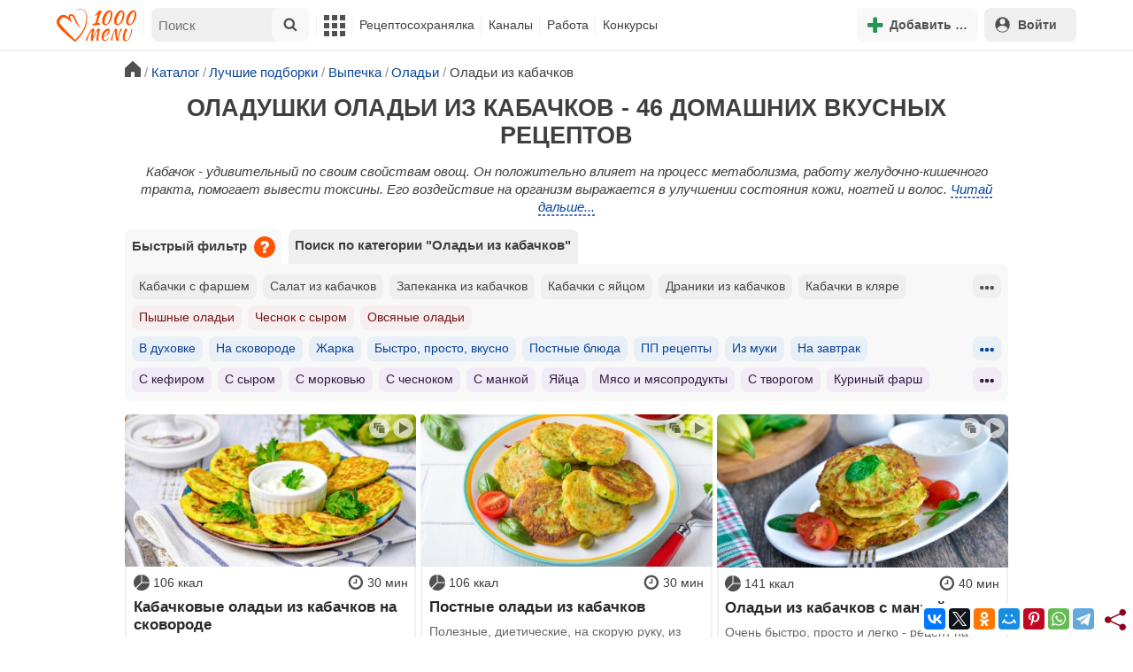

--- FILE ---
content_type: text/html; charset=utf-8
request_url: https://1000.menu/catalog/oladi-iz-kabachkov
body_size: 33220
content:
<!DOCTYPE html>
<html lang="ru">
<head>
	<meta charset="UTF-8">
	<title>Оладушки оладьи из кабачков - 46 рецептов - 1000.menu</title>
	
			<link rel="canonical" href="/catalog/oladi-iz-kabachkov">
		
	
	<meta name='description' content='Оладьи из кабачков - 46 рецептов'>
	<meta name="viewport" content="width=device-width, initial-scale=1.0">

	<script id="loadcss"></script>

	<script src="https://ajax.googleapis.com/ajax/libs/jquery/3.6.0/jquery.min.js"></script>

    <script src="https://cdnjs.cloudflare.com/ajax/libs/fancybox/3.5.7/jquery.fancybox.min.js" integrity="sha256-yt2kYMy0w8AbtF89WXb2P1rfjcP/HTHLT7097U8Y5b8=" crossorigin="anonymous"></script>

	<script src="https://code.jquery.com/ui/1.12.1/jquery-ui.min.js"></script>
	
	<script src="//static.1000.menu/style/js/jquery.ui.touch-punch.v108.js"></script>

		
	<script>var general_glob_settings = {"host":"1000.menu","cdn_prefix":"\/\/static.1000.menu","cdn_resize_modes":{"s":380,"m":640,"l":960},"url_howto_measure_body":"\/c\/14968","geoip_country":null,"geoip_region":null,"currency":"Руб"};
	</script>

	<script>
			(function(d) {
				var cnt = general_glob_settings.geoip_country, reg = general_glob_settings.geoip_region,
					eu = ['AT','BE','BG','CY','CZ','DK','EE','FI','FR','DE','GR','HU','IE','IT','LV','LT','LU','MT','NL','PL','PT','RO','SK','SI','ES','SE','GB'],
					us_regs = ['CA'];
				general_glob_settings.xrCookieConsentNeeded = (eu.indexOf(cnt) > -1) || (cnt == 'US' && us_regs.indexOf(reg) > -1);
				var url = general_glob_settings.xrCookieConsentNeeded ? 'cookie-script.gdpr.v1768472970.js' : 'cookie-script.nogeo.v1.js';
				var s = d.createElement('script');
				s.type = 'text/javascript';
				s.charset = 'utf-8';
				s.src = '//static.1000.menu/style/js/cookie-script/'+url;
				d.head.appendChild(s);
			})(document);
		</script>
	
	<script>
		general_glob_settings.login_banner = "<div class=\"ib\"><a href=\"/vacancies\" style=\"padding:.6em .4em;color:white;background:linear-gradient(275deg,#219653,#2976b2)\" class=\"bl font-bold br link-no-style ta-center clrl\" target=\"_blank\"><svg xmlns=\"http://www.w3.org/2000/svg\" class=\"icon color-white mr\" viewBox=\"0 0 16 16\"><path d=\"M4 16s-1 0-1-1 1-4 5-4 5 3 5 4-1 1-1 1zm4-5.95a2.5 2.5 0 1 0 0-5 2.5 2.5 0 0 0 0 5\"></path><path d=\"M2 1a2 2 0 0 0-2 2v9.5A1.5 1.5 0 0 0 1.5 14h.653a5.4 5.4 0 0 1 1.066-2H1V3a1 1 0 0 1 1-1h12a1 1 0 0 1 1 1v9h-2.219c.554.654.89 1.373 1.066 2h.653a1.5 1.5 0 0 0 1.5-1.5V3a2 2 0 0 0-2-2z\"></path></svg>Работай с нами! <span class=\"is-hidden-mobile bl\" style=\"font-weight:normal;font-size:.8em;padding-top:.5rem;\">Присоединяйся к 1000.menu! Жми, чтобы узнать больше.</span><span class=\"ml br inlbl\" style=\"font-size:.7em;position:absolute;top:4px;right:4px;background:#ffffff26;padding:1px 4px;\">вакансии</span></a></div>";
	</script>

	<link rel='stylesheet' href='//static.1000.menu/style/css/general.v1761580191.css'>
	
	<script src="//static.1000.menu/style/js/i18n/general/ru.v1759690721.js"></script>
	<script src='//static.1000.menu/style/js/general.v1761580190.js'></script>

	
	
	<meta property="og:type" content="website">	

	<meta property="og:url" content="https://1000.menu/catalog/oladi-iz-kabachkov">
	
	<meta property="og:image" content='https://static.1000.menu/img/content_catalog_og/6317.jpg'>

	<meta property="og:image" data-vertical="true" content="https://static.1000.menu/img/content_catalog_og_vert/6317_1539513075.jpg">
	
	<meta property="og:title" content='Оладушки оладьи из кабачков - 46 рецептов'>
	<meta property="og:description" content='Оладьи из кабачков - 46 рецептов'>
	
	<link rel="search" type="application/opensearchdescription+xml" title="1000.menu" href="//static.1000.menu/opensearch.xml">
	
	<link rel="alternate" type="application/atom+xml" title="Новости Хрумки - 1000.menu" href="https://1000.menu/feed/news">
    <meta name="csrf-params" content="_token:8a8b94c1a01d286b3871fe6e588bca22">
	
	<meta name="p:domain_verify" content="2053338a33fa4a3e91b369f3c746f332">
	
	
	<link rel="stylesheet" href="//static.1000.menu/style/css/catalog.v1761662825.css">
	<script src="//static.1000.menu/style/js/catalog.v1761662825.js"></script>
	<meta name="thumbnail" content="https://static.1000.menu/img/content_catalog_thumbnail/6317-1694595193.jpg" />
	<meta property="push:image" content="https://static.1000.menu/img/content_catalog_thumbnail/6317-1694595193.jpg"/>
	
	<meta property="og:title" content="Оладушки оладьи из кабачков - 46 домашних вкусных рецептов" />
	<meta property="og:description" content="Оладьи из кабачков - 46 рецептов" />
	<link rel="stylesheet" href="//static.1000.menu/style/css/cooking/search.v1759775141.css">
	<script src="//static.1000.menu/style/js/cooking/search.v1759775134.js"></script>
	<script type="application/ld+json">
{
    "@context": "http://schema.org/",
    "@type": "Recipe",
    "name": "Оладушки оладьи из кабачков - 46 рецептов",
    "image": [
        "https://static.1000.menu/img/content-v2/04/8a/41421/kabachkovye-oladi-iz-kabachkov-na-skovorode_1758612266_0_2nmqite_max.jpg"
    ],
    "description": "Оладьи из кабачков - 46 рецептов",
    "recipeIngredient": [
        "Кабачки",
        "Яйца",
        "Пшеничная мука",
        "Соль",
        "Растительное масло"
    ],
    "aggregateRating": {
        "@type": "AggregateRating",
        "ratingValue": 5,
        "reviewCount": 422,
        "bestRating": "5",
        "worstRating": "1"
    }
}
</script>
	<script>
		// non-critical css
		loadCSS([
			"https://ajax.googleapis.com/ajax/libs/jqueryui/1.11.4/themes/ui-lightness/jquery-ui.css",
			"//static.1000.menu/style/css/svg_sprite/iface/css/sprite.v1638045267.css",
			"https://cdnjs.cloudflare.com/ajax/libs/fancybox/3.5.7/jquery.fancybox.min.css"
		]);
	</script>

	<link rel='shortcut icon' type="image/svg+xml" href='//static.1000.menu/style/images/logo-min.svg'>
	<link rel="icon" type="image/svg+xml" href="//static.1000.menu/style/images/logo-min.svg">
	<link rel="alternate icon" href="//static.1000.menu/favicon.ico">
</head>
<body itemscope itemtype="http://schema.org/WebPage"><div id="body-wrap">
	<div id='site-analytics' style='display:none'>

		<!-- Google tag (gtag.js) -->
		<script async src="https://www.googletagmanager.com/gtag/js?id=UA-16603091-1"></script>
		<script>
		  window.dataLayer = window.dataLayer || [];
		  function gtag(){dataLayer.push(arguments);}

		  // cookie-script
			gtag("consent", "default", {
				ad_storage: "denied",
				analytics_storage: "denied",
				wait_for_update: 500
			});
		    gtag("set", "ads_data_redaction", true);
		  // endof cookie-script

		  gtag('js', new Date());
		  gtag('config', 'UA-16603091-1');
		</script>

	</div>
	<div id='init-scripts' style='display:none'>
	<script>
		iface.me.set({"uid":0,"utype":-1,"lvl":0,"lang":"ru","url":"#","mailUnread":null,"isChannel":false,"avatarUrl":"\/\/static.1000.menu\/img\/user_m.gif"});
iface.init_lazy_img();
iface.svg_sprites.load("iface")	</script>
</div>
<nav id="menu-top" class="top">

	<div class="search-overlay-wrap"></div>

	<div class="container wrap">
		<div class="columns is-mobile is-gapless">

			<div class="is-hidden-desktop menu-mobile-overlay hidden"></div>
			
			<div class="column is-hidden-desktop is-narrow level is-mobile">

				<div class="level is-mobile">
					<div class="level-item">

						<a href="#" class="top-menu-opener hamburger hamburger--spin level-item no-user-select">
							<span class="hamburger-box">
								<span class="hamburger-inner"></span>
							</span>
						</a>

						<button class="top-menu-opener is-search header-top-button my-0 py-2 px-3">
							<svg class="icon small"><use href="#iface-search"></use></svg>
						</button>
					</div>
				</div>
			</div>
			
			<div class="column is-hidden-touch is-narrow">
				<div class="level">
					<div class="level-item">
						<a href="/" class="logo">
							<img src="//static.1000.menu/style/images/logo.svg" alt="На главную">
						</a>
					</div>
				</div>
			</div>
			
			<div class="column is-hidden-touch menu-mobile is-narrow">
				<div class="level menu-items">
					<div class="level-item">
						<div id="top-search-panel" class="top-menu-list-item">
	<form method="GET" action="/cooking/search" class="is-relative">
		<input type="hidden" name="ms" value="1">

		<label id="top-search-panel-input-label">
			<input name="str" type="text" size="16" id="top-search-panel-input" class="is-hidden-desktop-only" placeholder="Поиск">

			<a href="#" id="top-search-submit"><svg class="icon abs-middle"><use href="#iface-search"/></svg></a>
			
		</label>

		<div id="top-search-panel-found-results"></div>

		<div class="search-panel-details is-hidden-desktop links-default-style white-space-reset">

			<div id="top-search-panel-tags-info" class="fb-s" style="display:none">
				<p class="bi alert" style="display:none">В поиск можно добавлять максимально <strong>10</strong> категорий!</p>
				Поиск по категориям:
			</div>
	
			<div id="top-search-panel-tags" class="hidden-empty fb-s"></div>

			<div id="top-search-panel-submit" class="cb-box text-ellipsed mt-2" style="display:none">
				<button type="submit" class="success with-icon">
					<svg class="icon"><use href="#iface-search"/></svg>
					Начать поиск				</button>
			</div>

			<div class="nav">
				
				<span class="helper-icon isp q helper-q" title='&lt;div&gt;&lt;strong&gt;Как искать по категориям:&lt;/strong&gt;&lt;/div&gt; Начни вводить название блюда или продукта. Найденные категории появятся в выпадающем списке под строкой поиска. Выбери и нажми на соответствующую категорию. Это действие можно повторить несколько раз, чтобы найти рецепты включающие в себя сразу же несколько категорий (до 10). Нажми на кнопку с иконкой поиска (&lt;svg class=&quot;icon small&quot;&gt;&lt;use href=&quot;#iface-search&quot;/&gt;&lt;/svg&gt;), чтобы подтвердить свой выбор и начать поиск.'></span>
				
				<div class="is-hidden-touch fb-s text-ellipsed">
					<ul class="links-list with-icons px-0 my-0">
						<li class="item mt-1">
							<a href="javascript:void(0)" onclick="iface.popup_all_cats()"><svg class="icon"><use href="#iface-tree-circles"/></svg>Смотри весь каталог</a>
						</li>
						<li class="item mb-1">
							<a href="/cooking/search"><svg class="icon"><use href="#iface-wand"/></svg>Расширенный поиск</a>
						</li>
					</ul>
				</div>
			</div>
		</div>
	</form>

	<div id="extended-search-link-wrap" class="is-hidden-desktop">
		<a href="/cooking/search" class="pl-2 pb-2 bl link-no-style font-default-color">
			<svg class="icon mr-1 line-sized va-base"><use href="#iface-wand"></use></svg>
			Расширенный поиск		</a>
	</div>

	<div id="how-to-search-categories-help" class="mesbox biboard font-smaller py-2 px-2 mb-2 mx-2 mt-0 is-hidden is-hidden-desktop">
		Чтобы лучше искать рецепты, смотри, <a href="#" id="how-to-search-categories-help" class="bl">как пользоваться категориями в поиске</a>	</div>
</div>
					</div>

					<div class="main-menu level-item">
						<ul class="columns is-desktop is-gapless">

	<li class="is-hidden-desktop">
		<a href="#" class="video-player-popup" data-url="https://www.youtube.com/watch?v=IYnw-RT0Y5M">
			<svg class="icon inlbl va-base"><use href="#iface-pin"/></svg>
			<strong class="font-size-reset">На телефоне</strong>
			<span class="info">- как добавить 1000.menu на главный экран</span>
		</a>
	</li>

	<li class="is-hidden-desktop">
		<a href="/">
			<svg class="icon inlbl va-base"><use href="#iface-home"/></svg>
			<strong class="font-size-reset">Главная</strong>
			<span class="info">- рецепты, советы, статьи, фото, отзывы, комментарии и многое другое!</span>
		</a>
	</li>

	
	<li class="column is-narrow">
		
		<a href='javascript:void(0)' class="is-hidden-mobile is-hidden-tablet-only">
			<svg class="icon inlbl va-m"><use href="#iface-squares-grid"/></svg>
			<span class="is-hidden-desktop">Полезное</span>
		</a>
		
		<ul class="mob-opened">

			<li class="is-hidden-mobile is-hidden-tablet-only">
				<a href="/cooking/search">
					<svg class="icon"><use href="#iface-search"/></svg>
					Расширенный поиск				</a>
			</li>

			<li>
				<a href="/foto-otchety">
					<svg class="icon"><use href="#iface-photo-report"/></svg>
					Фотоотчеты и комментарии				</a>
			</li>

			<li>
				<a href="/academy" class="new">
					<svg class="icon"><use href="#iface-academy"/></svg>
					Кулинарная академия					<span class="mark">новое</span>
				</a>
			</li>

			<li>
				<a href="/advice">
					<svg class="icon"><use href="#iface-advice"/></svg>
					Советы				</a>
			</li>

			<li>
				<a href='/forum'>
					<svg class="icon"><use href="#iface-bubble"/></svg>
					Форум				</a>
			</li>

			<li class="is-hidden-desktop">
				<a href='/contest'>
					<svg class="icon"><use href="#iface-trophy"/></svg>
					Конкурсы				</a>
			</li>

			<li class="as-header">
				Инструменты			</li>

			<li>
				<a href="javascript:void(0)" onclick="iface.popup_all_cats()">
					<svg class="icon"><use href="#iface-tree-circles"/></svg>
					Категории рецептов				</a>
			</li>

			<li>
				<a href='javascript:void(0)'>
					<svg class="icon"><use href="#iface-calc"/></svg>
					Калькуляторы				</a>
				
				<ul id="site_calcs_menu_list">
					<li>
						<a href='/c/14889#calculator'>Калькулятор калорий для похудения онлайн</a>
					</li>
					<li>
						<a href='/c/14969#calculator'>Калькулятор концентрации уксуса</a>
					</li>
					<li>
						<a href='/calc-food-calories'>Калькулятор калорийности продуктов</a>
					</li>
					<li>
						<a href='/c/24260#calculator'>Калькулятор замены сахара</a>
					</li>
				</ul>
			</li>

			<li>
				<a href='javascript:void(0)'>
					<svg class="icon color-mono"><use href="#iface-cals"/></svg>
					Таблицы продуктов				</a>
				
				<ul>
					<li>
						<a href='/food-table'>Таблица <span class="text-underlined">калорийности</span> продуктов</a>
					</li>
					<li>
						<a href='/food-table/gindex'>Таблица <span class="text-underlined">гликемического индекса</span> продуктов</a>
					</li>
					<li>
						<a href='/food-table/proteins'>Таблица содержания <span class="text-underlined">белков</span> в продуктах</a>
					</li>
					<li>
						<a href='/food-table/fats'>Таблица содержания <span class="text-underlined">жиров</span> в продуктах</a>
					</li>
					<li>
						<a href='/food-table/carbs'>Таблица содержания <span class="text-underlined">углеводов</span> в продуктах</a>
					</li>
				</ul>
			</li>

			<li>
				<a href='/dictionary'>
					<svg class="icon"><use href="#iface-dict"/></svg>
					Кулинарный словарь				</a>
			</li>

			<li class="as-header">
				Наши соцсети			</li>

			<li class="is-flex is-justify-content-space-around">
				<a href="https://ok.ru/od1000.menu" target="_blank" rel="nofollow noopener" class="no-after">
					<svg class="icon normal"><use href="#iface-soc-odnoklassniki"></use></svg>
				</a>
				<a href="https://vk.com/vk1000menu" target="_blank" rel="nofollow noopener" class="no-after">
					<svg class="icon normal"><use href="#iface-soc-vkontakte"></use></svg>
				</a>
				<a href="https://t.me/web_1000menu" target="_blank" rel="nofollow noopener" class="no-after">
					<svg class="icon normal"><use href="#iface-soc-telegram"></use></svg>
				</a>
				<a href="https://ru.pinterest.com/1000menu/" target="_blank" rel="nofollow noopener" class="no-after">
					<svg class="icon normal"><use href="#iface-soc-pinterest"></use></svg>
				</a>
				<a href="https://www.youtube.com/@1000menu" target="_blank" rel="nofollow noopener" class="no-after">
					<svg class="icon normal"><use href="#iface-soc-youtube"></use></svg>
				</a>
				<a href="https://rutube.ru/u/1000menu/" target="_blank" rel="nofollow noopener" class="no-after">
					<svg class="icon normal"><use href="#iface-soc-rutube"></use></svg>
				</a>
			</li>
		</ul>
	</li>

	<li class="column is-narrow">
		
		<a href='javascript:void(0)' class="is-hidden-mobile is-hidden-tablet-only">
			<svg class="icon is-hidden-desktop"><use href="#iface-book"/></svg>
			Рецептосохранялка		</a>
		
		<ul class="mob-opened">

			<li class="as-header is-hidden-desktop">
				Рецептосохранялка			</li>

			<li class="white-space-reset">
									<a href="javascript:void(0)" onclick="loginbl(1, imes.get('kk_only_registered_users', null, '<a href=\'/c/12390\'>$1</a>'))">
										<svg class="icon"><use href="#iface-book"/></svg>
						<strong class="font-size-reset">Моя Рецептосохранялка</strong>
						<span class="info">- кулинария со всего интернета у тебя всегда под рукой!</span>
					</a>
			</li>

			
			<li>
									<a href="javascript:void(0)" onclick="loginbl(1, imes.get('kk_only_registered_users', null, '<a href=\'/c/12390\'>$1</a>'))">
										<svg class="icon"><use href="#iface-note"/></svg>
						Добавить новую заметку					</a>
			</li>

			<li>
				<a href="/cooking/add">
					<svg class="icon"><use href="#iface-plus"/></svg>
					Добавить новый рецепт				</a>
			</li>

			<li class="divider is-hidden-mobile is-hidden-tablet-only"></li>
			
			<li class="is-hidden-mobile is-hidden-tablet-only">
				<a href="/c/12390">
					<svg class="icon"><use href="#iface-q"/></svg>
					Как пользоваться Рецептосохранялкой				</a>
			</li>
			
		</ul>
	</li> 

	<li class="column is-narrow">
		
		<a href='javascript:void(0)' class="is-hidden-mobile is-hidden-tablet-only">
			<svg class="icon is-hidden-desktop"><use href="#iface-chef"/></svg>
			Каналы		</a>
		
		<ul class="mob-opened">

			<li class="is-hidden-mobile is-hidden-tablet-only white-space-reset">
				<a href="/">
					<svg class="icon inlbl va-base"><use href="#iface-home"/></svg>
					<strong class="font-size-reset">Главная</strong>
					<span class="info">- рецепты, советы, статьи, фото, отзывы, комментарии и многое другое!</span>
				</a>
			</li>

			<li class="as-header">
				Подписанные кулинарные каналы			</li>

			<li class="bi">Регистрируйся и подписывайся на каналы своих <a href="/user/list" rel="nofollow">любимых кулинаров</a>!</li>
		</ul>
	</li>

	<li class="column is-narrow">
		
		<a href='javascript:void(0)' class="is-hidden-mobile is-hidden-tablet-only">
			<svg class="icon is-hidden-desktop"><use href="#iface-money"/></svg>
			Работа		</a>


		<ul class="mob-opened">

			<li class="as-header is-hidden-desktop">
				Работа на сайте			</li>

			<li class="white-space-reset" style="min-width:275px">
				<a href="/vacancies">
					<svg class="icon"><use href="#iface-money"/></svg>
					<strong class="font-size-reset">Наши вакансии</strong>
					<span class="info">- работай с нами!</span>
				</a>
			</li>

			
					</ul>
	</li>
	
	<li class="column is-narrow is-hidden-mobile is-hidden-tablet-only">
		<a href='/contest'>
			Конкурсы		</a>
	</li>
</ul>
					</div>
				</div>
			</div>

			<div class="column narrow-compensator"></div>
			
			<div class="column is-narrow is-pulled-right">
				<div class="level is-mobile user-office">

					
					<div class="level-item mx-2">

    <button id="add-stuff-top-bt" class="header-top-button my-0 py-2 px-3 cochandler">
		<svg class="icon small color-success"><use href="#iface-plus"/></svg>
		<span class="pl-1 is-hidden-mobile">Добавить …</span>
	</button>

	<div id="add-stuff-top-menu" class="popup-menu-list-dropdown line-color-success cocpopup">
		<ul>
			<li>
				<a href="/cooking/add">
					<svg class="icon"><use href="#iface-plate"/></svg>
					Добавь рецепт				</a>
			</li>
			
			
			<li>
									<a href="javascript:void(0)" onclick="loginbl(1, imes.get('can_add_wall_mes_reg_users'))">
										<svg class="icon"><use href="#iface-chef"/></svg>
						Запись на стене					</a>
			</li>


			<li>
									<a href="javascript:void(0)" onclick="loginbl(1, imes.get('kk_only_registered_users', null, '<a href=\'/c/12390\'>$1</a>'))">
										<svg class="icon"><use href="#iface-note"/></svg>
						Заметку в Рецептосохранялке					</a>
			</li>

				
			
		</ul>
	</div>
</div>
					
					<span class="level-item mr-2 button-container is-hidden-desktop">
	<a 
		href="javascript:void(0)" 
		onclick="loginbl(1, imes.get('kk_only_registered_users', null, '<a href=\'/c/12390\'>$1</a>'))" 
		class="level-item"
		title="Рецептосохранялка"
	>
		<svg class="icon"><use href="#iface-book"/></svg>
	</a>
</span>

					<div class="top-login-register level-item links-default-style">
	<button onclick="loginbl()" class="my-0 py-2 with-icon header-top-button">
		<svg class="icon"><use href="#iface-profile"/></svg>
		Войти	</button>
</div>

				</div>
			</div>

		</div>
	</div>
</nav>

<div id="menu-bottom">
	<div id="menu-mobile" class="">
		<div class="mm-block">
			<div class="mm-block-content">
				<a href="/">
					<div class="mm-di"><svg class="icon"><use href="#iface-home"></use></svg></div>
					<div>Главная</div>
				</a>

				<a href="/cooking/search">
					<div class="mm-di"><svg class="icon"><use href="#iface-search"></use></svg></div>
					<div>Поиск</div>
				</a>

				<a href="#" class="mm-actions">
					<div class="mm-di"><svg class="icon color-success"><use href="#iface-plus"></use></svg></div>
					<div>Действия</div>
				</a>

				
					<a href="#" onclick="loginbl();return false">
						<div class="mm-di"><svg class="icon"><use href="#iface-profile"></use></svg></div>
						<div>Войти</div>
					</a>

				
				<a href="#" class="mm-menu-open">
					<div class="mm-di"><svg class="icon"><use href="#iface-squares-grid"></use></svg></div>
					<div>Меню</div>
				</a>
			</div>
		</div>
	</div>
</div>

<script>
			imes.add("header_local", {"add_recipe":"Добавь рецепт","message_on_wall":"Запись на стене","note_in_cookbook":"Заметку в Рецептосохранялке","messages":"Сообщения","notifications":"Уведомления","my_profile":"Мой профиль","my_channel":"Мой канал","profile_setting":"Настройки профиля","channel_settings":"Настройки канала","logout":"Выйти","my_recipes":"Мои рецепты","cookbook":"Рецептосохранялка","academy":"Академия","new":"Новое","work_on_website":"Работа на сайте","menu":"Меню","each_apple_gives_rating":"Каждое яблочко добавляет тебе по [N] очков рейтинга. Новое яблочко появляется один раз в день","friends_and_sub":"Друзья и подписки"}, false);
		</script>
<style>

.channel-menu-list .user-top-menu .avatar-box img.avatar {
    border-radius: 50%;
    width: 70px;
    height: 70px;
}

.channel-menu-list .user-top-menu .avatar-box {
    display: flex;
    flex-direction: row;
    margin-bottom: .5rem;
}

.channel-menu-list .user-top-menu .user-details {
    margin-left: 1rem;
	color: #444444;
}

.channel-menu-list .user-top-menu .user-name {
    font-size: 1.5rem;
    color: #444444;
    margin-bottom: .75rem;
	display: flex;
    align-items: center;
    justify-content: space-between;
    flex-wrap: wrap;
}

.channel-menu-list .user-top-menu .user-rating-box {
    display: flex;
    align-items: center;
    margin-bottom: .25rem;
}

span.is-new-icon {
    position: absolute;
    width: 16px;
    height: 16px;
    background: #d10026;
    top: -8px;
    right: -8px;
    border-radius: 50%;
    border: 2px solid white;
}
.ld-content .mark.notification {
    background: #d10026;
    font-size: .8rem;
    padding: .25rem .5rem;
}

/* override */
#menu-mobile .mm-di span.counter {
    position: absolute;
    left: 22px;
    top: -18px;
    background: #d10026;
    color: #fff;
    padding: 0 7px;
	border-radius: .5rem;
	border: 2px solid white;
}

.bb.info {
	color: #595959!important;
}

.ld-content .divider {
	height: .5rem;
	background: #f5f5f5;
	/* margin: .25rem 0; */
}

.nc_dyk {
	background: #f5f8ff;
	padding: 1rem;
	padding-bottom: 0;
	margin-bottom: 1rem;
	border-radius: .5rem;
}

.ld-content .actions-list a {
    white-space: nowrap;
    overflow: hidden;
    text-overflow: ellipsis;
}
</style>

<script>

	(function(){
		let localMes = imes.prefixGet("header_local");

		let counters = function (){
			let messagesCount = iface.me.mailUnread;
			let newsCount = iface.siteNews.countNotifications;
			let todaysAppleCount = iface.me.hasTodaysApple ? 1 : 0;

			let countAll = messagesCount + newsCount + todaysAppleCount;

			$(".mm-channel .count")
				.text(countAll > 0 ? countAll : "")
				.toggleClass("counter", countAll > 0);

			$(".mm-messages .count")
				.text(messagesCount > 0 ? messagesCount : "")
				.toggleClass("mark notification", messagesCount > 0);

			$(".mm-notifications .count")
				.text(newsCount > 0 ? newsCount : "")
				.toggleClass("mark notification", newsCount > 0);
		};

		$(document).on("siteNews.mainData.update", function (){
			counters();
		});

		$(".mm-actions").click(function (e){
			e.preventDefault();

			let render = function ($cont){
				let $menu = $('<div class="actions-list">');

				let $source_menu = $("#add-stuff-top-menu");
				
				$source_menu.find("li").each(function () {
					let $item = $(this);

					if ($item.hasClass("divider")) {
						$menu.append('<div class="divider"></div>');
					} else {
						let $link = $item.find('a').clone();

						if ($link) {
							if ($link.attr('href').indexOf('#') === 0) {
								$link.on('click', function () {
									iface.customPopup.closeAll();
								});
							}

							$link.find("svg").addClass('mr-2');
							
							$menu.append($link);
						}
					}
				});

				$cont.find(".ld-title").hide();

				let $content = $cont.find(".ld-content");
				$content.html($menu);
			};

			iface.customPopup.openContent({
				type: "bottom",
				open: render,
				closeResize: function (width){
					return width > 1023;
				}
			});
		});

		$(".mm-channel").click(function (e){
			e.preventDefault();

			let render = function ($cont){
				let $menu = $(
					'<div class="channel-menu-list">' +

						'<div class="user-top-menu">'+
							'<div class="user-name">' + 
								iface.me.userName.xrEscapeHtml() +
								'<a href="' + iface.me.url + '" class="link-reset-style font-small my-0 py-0">' + localMes("my_channel") + '</a>' + 
							'</div>' + 
							'<div class="avatar-box">' + 
								'<a href="' + iface.me.url + '"><img src="' + iface.me.avatarUrl + '" alt="Avatar" class="avatar"></a>' +

								'<div class="user-details">'+
									'<div class="user-rating-box">' + 
										'<a href="/scorecard" class="user-main-rating-smaller rating r'+iface.me.lvl+'" title="points_on_site"></a>' + 
										'<span class="ml-1">Очков на сайте: <strong>'+iface.me.expertScore+'</strong></span>' + 
									'</div>' + 
									(
										iface.me.hasTodaysApple ? 
										'<button type="button" class="eat_todays_apple with-icon mr-3">' + 
											'<svg class="icon color-alert normal"><use href="#iface-apple"/></svg>' + 
											'<span class="ml-2">Скушать яблочко</span>' + 
											'<span class="is-new-icon"></span>' + 
										'</button>'
										: 
										'<div class="bb info fb-s">'+
											'Новое яблочко появится завтра.' +
											' <a href="/scorecard" class="link-reset-style py-0 px-0 fb-s">Подробнее о рейтинге</a>'+
										'</div>'
									) + 
								'</div>' + 
							'</div>' + 
							'<div class="divider"></div>' + 
						'</div>' + 

					'  <a href="/script/user/logout" class="logout">' +
					'    <div class="cal-line">' +
					'      <svg class="icon mr-2"><use href="#iface-exit"></use></svg>' +
					'      <span>' + localMes("logout") + '</span>' +
					'    </div>' +
					'  </a>' +

					'  <a href="' + iface.me.url + '/edit">' +
					'    <div class="cal-line">' +
					'      <svg class="icon mr-2"><use href="#iface-settings"></use></svg>' +
					'      <span>' + (iface.me.isChannel ? localMes("channel_settings") : localMes("profile_setting")) + '</span>' +
					'    </div>' +
					'  </a>' +

					// '  <a href="' + iface.me.url + '">' +
					// '    <div class="cal-line">' +
					// '      <svg class="icon mr-2"><use href="#iface-profile"></use></svg>' +
					// '      <span>' + (iface.me.isChannel ? localMes("my_channel") : localMes("my_profile")) + '</span>' +
					// '    </div>' +
					// '  </a>' +

					'  <div class="divider"></div>' +

					'  <a href="' + iface.me.url + '/cooking">' +
					'    <div class="cal-line">' +
					'      <svg class="icon mr-2"><use href="#iface-plate"></use></svg>' +
					'      <span>' + localMes("my_recipes") + '</span>' +
					'    </div>' +
					'  </a>' +

					'  <a href="' + iface.me.url + '/book">' +
					'    <div class="cal-line">' +
					'      <svg class="icon mr-2"><use href="#iface-book"></use></svg>' +
					'      <span>' + localMes("cookbook") + '</span>' +
					'    </div>' +
					'  </a>' +

					'  <a href="' + iface.me.url + '/academy">' +
					'    <div class="cal-line">' +
					'      <svg class="icon mr-2"><use href="#iface-academy"></use></svg>' +
					'      <span>' + localMes("academy") + ' <span class="mark">' + localMes("new") + '</span></span>' +
					'    </div>' +
					'  </a>' +

					'  <a href="' + iface.me.url + '/worker">' +
					'    <div class="cal-line">' +
					'      <svg class="icon mr-2"><use href="#iface-money"></use></svg>' +
					'      <span>' + localMes("work_on_website") + '</span>' +
					'    </div>' +
					'  </a>' +

					'  <a href="' + iface.me.url + '/following">' +
					'    <div class="cal-line">' +
					'      <svg class="icon mr-2"><use href="#iface-heart"></use></svg>' +
					'      <span>' + localMes("friends_and_sub") + '</span>' +
					'    </div>' +
					'  </a>' +

					'  <div class="divider"></div>' +

					'  <a href="' + iface.me.url + '/mail">' +
					'    <div class="cal-line mm-messages">' +
					'      <svg class="icon"><use href="#iface-mail"></use></svg>' +
					'      <span class="cal-header">' + localMes("messages") + ' <span class="count"></span></span>' +
					'    </div>' +
					'  </a>' +

					'  <a href="javascript:void(0)">' +
					'    <div class="cal-line mm-notifications">' +
					'      <svg class="icon"><use href="#iface-bell"></use></svg>' +
					'      <span class="cal-header">' + localMes("notifications") + ' <span class="count"></span></span>' +
					'    </div>' +
					'  </a>' +

					'</div>'
				);

				$menu.find(".logout").click(function (e){
					return confirm(imes.get("confirm_action"));
				});

				$menu.find('.eat_todays_apple').click(function(e){

					e.preventDefault();

					var c = $(this);

					var parent = c.closest('.user-details');
					var rating_icon = parent.find('.user-rating-box a');
					var rating_score = parent.find('.user-rating-box strong');

					c.hide();

					load = $(load_img);

					parent.append(load);

					$.getJSON('/ajax/user/everyday_apple', function(d) {

						load.remove();
						
						if (!d || !d.status) {
							c.show();
							return mes.err(d && d.message ? d.message : 'OOPS! Unknown error!');
						}

						rating_icon.removeClass('r'+iface.me.lvl).addClass('r'+d.rating_level);
						rating_score.text(d.rating_score);
						parent.append('<div class="mesbox info px-2 py-2">'+d.message+'</div>');

						iface.me.update({
							lvl: d.rating_level,
							expertScore: d.rating_score,
							hasTodaysApple: false,
						});

						counters();
					});
				});

				$menu.find(".mm-notifications").click(function (e){
					e.preventDefault();

					iface.customPopup.closeAll();

					iface.customPopup.openContent({
						type: "right",
						open: function ($cont){
							$cont.find(".ld-title").hide();

							$cont.find(".ld-content").html(
								'<div class="snc"></div>'
							);

							iface.siteNews.openTo({
								cont: $cont.find(".snc"),
							});
						},
						closeResize: function (width){
							return width > 1023;
						}
					});
				});

				$cont.find(".ld-title").hide();

				let $content = $cont.find(".ld-content");
				$content.html($menu);

				setTimeout(function (){
					counters();
				}, 0)
			};

			iface.customPopup.openContent({
				type: "bottom",
				open: render,
				closeResize: function (width){
					return width > 1023;
				}
			});
		});

		$(".mm-menu-open").click(function (e){
			e.preventDefault();

			iface.customPopup.openContent({
				type: "right",
				open: function ($cont){
					$cont.find(".ld-title").hide();

					var $menu = $(".menu-items").clone();

					$menu.find("#top-search-panel").parent().remove();

					$cont.find(".ld-content")
						.addClass("menu-bottom-content")
						.html($menu);

					// events
					// Меню навигации
					$cont.find(".main-menu > ul a").on('click', function(e){

						var self = this;

						if($(self).next('ul').length){

							// pass through on desktop
							if(iface.viewport_is('desktop')){
								return;
							}

							e.preventDefault();

							$(this).toggleClass('opened');
							$(self).next('ul').slideToggle(iface.menu.anim_speed);
						}
					})
					// disable links with submenus on big touch screens
					.on('touchstart', function(e){

						var self = this;

						// bugfix (links on tablets)
						if(iface.viewport_is('desktop')){
							$(".main-menu > ul ul").off('mouseenter mouseleave');
						}

						if(iface.viewport_is('desktop') && $(self).next('ul').length){

							e.preventDefault();

							$(self).next('ul').toggle();

							$('.main-menu > ul ul').not($(self)).not($(self).parents('ul')).not($(self).next('ul')).hide();
							
							// hide all top menu popups
							$(".popup-menu-list-dropdown").hide();
						}
					})
					.hover(
						function(){

							if(!iface.viewport_is('desktop')){
								return;
							}

							var self = this;
							delayed_fc(function() {
								// hide all top menu popups
								$(".popup-menu-list-dropdown").hide();
								
								$('.main-menu > ul ul').not($(self).next('ul')).not($(self).parents('ul')).hide();
								$(self).next('ul').show();
							}, 0);
						},
						function(){

							if(!iface.viewport_is('desktop')){
								return;
							}

							var self = this;
							delayed_fc(function() {
								$(self).next('ul').hide();
							}, iface.menu.top_nav_close_delay);
						}
					);
				},
				closeResize: function (width){
					return width > 1023;
				}
			});
		});
	})();
</script>
<div id='main'>
	
	<div class="container wrap columns is-centered">
		<div id="main-aside" class="column is-narrow is-hidden-touch is-hidden-desktop-only is-hidden-widescreen-only noprint">

	<div class="ib" style="min-height:250px;max-height:300px;width:300px;overflow:hidden;">
  <div id="yandex_rtb_R-A-418964-6"></div>
  <div id="google_adman_side1"></div>
  <script>
    (function(){
      var ww = iface.viewport().width;
      if (ww < 1330) {
        return;
      }
      if(general_glob_settings.geoip_country == 'RU'){
        (function(w, d, n, s, t) {
          w[n] = w[n] || [];
          w[n].push(function() {
            Ya.Context.AdvManager.render({
              blockId: "R-A-418964-6",
              renderTo: "yandex_rtb_R-A-418964-6"
            });
          });
          iface.jsappend.load("https://yandex.ru/ads/system/context.js");
        })(window, window.document, "yaContextCb");
      }
      else {
        iface.jsappend.load('https://pagead2.googlesyndication.com/pagead/js/adsbygoogle.js?client=ca-pub-8689268695742964', {crossorigin: "anonymous"}, {appendTo: "main"});
        $("#google_adman_side1").append(
          `<ins class="adsbygoogle cont_300"
         style="display:inline-block;width:300px"
         data-ad-client="ca-pub-8689268695742964"
         data-ad-format="rectangle"
         data-ad-slot="1614370970"></ins>`
        );
        (adsbygoogle = window.adsbygoogle || []).push({});
      }
    })();
  </script>
</div>
	<aside>
		<div><strong>Популярно сейчас:</strong></div>

		<div id="trending-catalog-list" class="ib pr-5">
			<div class="root-category"><div class="category"><div class="header"><a href="/catalog/salaty">Салаты</a></div><div class="list"><a href="/catalog/salatj-iz-kuritsj">Салат с курицей</a> <a href="/catalog/krabovji-salat">Крабовый салат</a> <a href="/catalog/klassicheskie-salatj">Классические салаты</a> <a href="/catalog/salat-tsezar">Салат Цезарь</a> <a href="/catalog/salat-mimoza">Салат Мимоза</a> <a href="/catalog/vinegret">Винегрет</a> <a href="/catalog/prostje-salatj">Простые, легкие, быстрые салаты</a> <a href="/catalog/salat-s-yaicami">Салат с яйцом</a> <a href="/catalog/salat-shuba">Селедка под шубой</a> <a href="/catalog/salat-iz-kukuruzy">Салат из кукурузы</a> <a href="/catalog/salat-s-sjrom">Салат с сыром</a> <a href="/catalog/grecheskii-salat">Греческий салат</a> <a href="/catalog/salat-iz-kapustj">Салат с капустой</a> <a href="/catalog/salat-s-ananasami-i-kuricei">Салат с ананасами и курицей</a> <a href="/catalog/salat-s-fasolu">Салат с фасолью</a> <a href="/catalog/salat-olive">Салат Оливье</a> <a href="/catalog/salat-s-krevetkami">Салат с креветками</a> </div></div><div class="category"><div class="header"><a href="/catalog/tortj">Торты домашние</a></div><div class="list"><a href="/catalog/tort-medovji">Медовый торт</a> <a href="/catalog/klassicheskie-torty">Торт классический</a> </div></div><div class="category"><div class="header"><a href="/catalog/vjpechka">Выпечка</a></div><div class="list"><a href="/catalog/blinj-i-blinchiki">Блины и блинчики</a> <a href="/catalog/pirogi">Пироги</a> <a href="/catalog/pechenje-domashnee">Печенье домашнее</a> <a href="/catalog/pirozgki">Пирожки</a> <a href="/catalog/bliny-na-moloke">Блины на молоке</a> <a href="/catalog/sjrniki">Сырники</a> <a href="/catalog/oladi">Оладьи</a> <a href="/catalog/bulochki">Булочки</a> <a href="/catalog/sharlotka">Шарлотка</a> <a href="/catalog/xachapuri">Хачапури</a> <a href="/catalog/pirogi-v-duxovke">Пироги в духовке</a> <a href="/catalog/biskvit">Бисквит</a> <a href="/catalog/vatrushki">Ватрушки</a> <a href="/catalog/bliny-na-kefire">Блины на кефире</a> <a href="/catalog/ajurnye-bliny-s-dyrochkami">Ажурные блины с дырочками</a> <a href="/catalog/tonkie-bliny">Тонкие блины</a> <a href="/catalog/vafli-domashnije">Вафли домашние</a> <a href="/catalog/lepeshki">Лепешки</a> <a href="/catalog/sharlotka-s-yablokami">Шарлотка с яблоками</a> <a href="/catalog/draniki">Драники</a> <a href="/catalog/ponchiki">Пончики</a> <a href="/catalog/mannik">Манник</a> <a href="/catalog/chizkeik">Чизкейк</a> <a href="/catalog/pankeiki">Панкейки</a> <a href="/catalog/oladi-na-kefire">Оладьи на кефире</a> <a href="/catalog/keksj">Кексы, маффины, капкейки</a> <a href="/catalog/tonkie-bliny-na-moloke">Тонкие блины на молоке</a> <a href="/catalog/zalivnoi-pirog">Заливной пирог</a> <a href="/catalog/pyshnye-oladi">Пышные оладьи</a> <a href="/catalog/venskie-vafli">Венские вафли</a> </div></div><div class="category"><div class="header"><a href="/catalog/supj">Супы</a></div><div class="list"><a href="/catalog/borzsh">Борщ</a> <a href="/catalog/bulonj">Бульон</a> <a href="/catalog/solyanka">Солянка</a> <a href="/catalog/zhii">Щи</a> <a href="/catalog/rassolnik">Рассольник</a> <a href="/catalog/xarcho">Харчо</a> <a href="/catalog/gorohovij-sup">Гороховый суп</a> <a href="/catalog/kurinyi-sup">Куриный суп</a> </div></div><div class="category"><div class="header"><a href="/catalog/klassicheskie-recepty-blud">Классические блюда</a></div></div><div class="category"><div class="header"><a href="/catalog/sposobj-prigotovleniya">Способы приготовления</a></div><div class="list"><a href="/catalog/zapekanie">В духовке</a> <a href="/catalog/na-skovorode">На сковороде</a> <a href="/catalog/zharenie">Жарка</a> <a href="/catalog/v-souse">В соусе</a> <a href="/catalog/kartoshka-v-duxovke">Картошка в духовке</a> <a href="/catalog/tushenie">Тушение</a> <a href="/catalog/kurica-v-duxovke">Курица в духовке</a> <a href="/catalog/syr-v-duxovke">Сыр в духовке</a> <a href="/catalog/myaso-v-duxovke">Мясо в духовке</a> <a href="/catalog/zamorozka">Замораживание</a> <a href="/catalog/farsh-v-duxovke">Фарш в духовке</a> <a href="/catalog/svinina-v-duxovke">Свинина в духовке</a> <a href="/catalog/farshirovannye">Фаршированные блюда</a> <a href="/catalog/farsh-na-skovorode">Фарш на сковороде</a> <a href="/catalog/afganskii-kazan">Афганский казан</a> <a href="/catalog/utka-v-duxovke">Утка в духовке</a> <a href="/catalog/kotlety-na-skovorode">Котлеты на сковороде</a> <a href="/catalog/svinina-na-skovorode">Свинина на сковороде</a> </div></div><div class="category"><div class="header"><a href="/catalog/vtoroe-bludo">Вторые блюда</a></div><div class="list"><a href="/catalog/kasha-recipes">Каша</a> <a href="/catalog/kotletj">Котлеты</a> <a href="/catalog/shashljki">Шашлыки</a> <a href="/catalog/zapekanki">Запеканки</a> <a href="/catalog/plov">Плов</a> <a href="/catalog/vareniki">Вареники</a> <a href="/catalog/steik">Стейки</a> <a href="/catalog/xinkali">Хинкали</a> <a href="/catalog/golubtci">Голубцы</a> <a href="/catalog/chebureki">Чебуреки</a> <a href="/catalog/omlety-recipes">Омлет</a> <a href="/catalog/zapekanka-iz-tvoroga-tvorojnaya">Запеканка творожная</a> <a href="/catalog/molochnaya-kasha">Каша на молоке</a> <a href="/catalog/pitstsa">Пицца</a> <a href="/catalog/gulash">Гуляш</a> <a href="/catalog/lazanja">Лазанья</a> <a href="/catalog/tefteli">Тефтели</a> <a href="/catalog/bluda-s-podlivkoi">Блюда с подливкой</a> <a href="/catalog/pasta-karbonara">Паста карбонара</a> <a href="/catalog/lagman">Лагман</a> <a href="/catalog/kutya">Кутья</a> <a href="/catalog/kurinye-kotlety">Куриные котлеты</a> <a href="/catalog/kapusta-tushenaya">Капуста тушеная</a> <a href="/catalog/otbivnye">Отбивные</a> <a href="/catalog/klyar">В кляре</a> <a href="/catalog/spagetti">Паста, спагетти</a> <a href="/catalog/risovaya-kasha">Рисовая каша</a> </div></div><div class="category"><div class="header"><a href="/catalog/dlya-tortov">Для торта и выпечки</a></div><div class="list"><a href="/catalog/krema-dlya-torta">Крем для торта</a> <a href="/catalog/zavarnoi-krem">Заварной крем</a> <a href="/catalog/glazur-dlya-torta">Глазурь для торта и выпечки</a> </div></div><div class="category"><div class="header"><a href="/catalog/desert">Десерты</a></div><div class="list"><a href="/catalog/shcherbet">Щербет</a> <a href="/catalog/pirozjenoje">Пирожное</a> <a href="/catalog/tiramisu-domashnii">Тирамису</a> </div></div><div class="category"><div class="header"><a href="/catalog/retsept-testa">Тесто домашнее</a></div><div class="list"><a href="/catalog/recepty-drojjevogo-testa">Дрожжевое тесто</a> <a href="/catalog/testo-dlya-piccy">Тесто для пиццы</a> <a href="/catalog/testo-dlya-pirojkov">Тесто для пирожков</a> <a href="/catalog/testo-dlya-pelmenei">Тесто для пельменей</a> </div></div><div class="category"><div class="header"><a href="/catalog/zakuski">Закуски</a></div><div class="list"><a href="/catalog/ruletj">Рулеты и рулетики</a> <a href="/catalog/shaurma">Шаурма</a> <a href="/catalog/zalivnoe">Заливное холодец студень</a> <a href="/catalog/naggetsy">Наггетсы</a> <a href="/catalog/tartaletki">Тарталетки</a> <a href="/catalog/pashtet">Паштет</a> <a href="/catalog/julien">Жульен</a> </div></div><div class="category"><div class="header"><a href="/catalog/garnirj">Гарнир</a></div><div class="list"><a href="/catalog/pure">Пюре</a> </div></div><div class="category"><div class="header"><a href="/catalog/bjstro-i-vkusno">Быстро, просто, вкусно</a></div></div><div class="category"><div class="header"><a href="/catalog/buterbrodj">Бутерброды</a></div></div><div class="category"><div class="header"><a href="/catalog/sousj">Соусы</a></div><div class="list"><a href="/catalog/slivochnyi-sous">Сливочный соус</a> <a href="/catalog/podlivki">Подливки</a> </div></div><div class="category"><div class="header"><a href="/catalog/ogranicheniya-v-pitanii">Ограничения в питании</a></div><div class="list"><a href="/catalog/bez-saxara">Без сахара</a> <a href="/catalog/postnji-stol">Постные блюда</a> <a href="/catalog/pp-recepty">ПП рецепты</a> </div></div><div class="category"><div class="header"><a href="/catalog/kuxonnaya-utvar">Используем кухонную утварь</a></div><div class="list"><a href="/catalog/retseptj-v-folge">Фольга в духовке</a> </div></div><div class="category"><div class="header"><a href="/catalog/ovoshchi">С овощами</a></div><div class="list"><a href="/catalog/kartoshka-s-myasom">Картошка с мясом</a> <a href="/catalog/kurica-s-kartoshkoi">Курица с картошкой</a> <a href="/catalog/morkov-s-lukom">Морковь с луком</a> </div></div><div class="category"><div class="header"><a href="/catalog/domashnie-zagotovki">Заготовки на зиму</a></div><div class="list"><a href="/catalog/djem-na-zimu">Джем на зиму</a> </div></div><div class="category"><div class="header"><a href="/catalog/myaso-i-myasoproduktj">Мясо и мясопродукты</a></div><div class="list"><a href="/catalog/kurica-s-gribami">Курица с грибами</a> <a href="/catalog/kurica-s-syrom">Курица с сыром</a> </div></div><div class="category"><div class="header"><a href="/catalog/natsionalnaya-kuxnya">Национальные кухни</a></div><div class="list"><a href="/catalog/myaso-po-francuzski">Мясо по-французски в духовке</a> </div></div><div class="category"><div class="header"><a href="/catalog/fruktj-yagodj">Фрукты</a></div><div class="list"><a href="/catalog/kurica-s-ananasami">Курица с ананасами</a> </div></div><div class="category"><div class="header"><a href="/catalog/napitki">Напитки</a></div><div class="list"><a href="/catalog/glintvein">Глинтвейн</a> <a href="/catalog/kvas">Квас домашний</a> </div></div><div class="category"><div class="header"><a href="/catalog/prazdnichnji-stol">Праздничный стол</a></div><div class="list"><a href="/catalog/pasxalnye-kulichi">Пасхальные куличи</a> </div></div></div>		</div>

		<p>
			<button type="button" onclick="iface.popup_all_cats()" class="with-icon">
				<svg class="icon"><use href="#iface-tree-circles"/></svg>
				Смотри весь каталог			</button>
		</p>

			</aside>
	
	<div id="adplace_side_panel_hp">
  <div id="yandex_rtb_R-A-418964-7"></div>
  <div id="google_adman_side2"></div>
  <script>
    $(window).on('load', function() {
      if (!iface.viewport_is('fullhd')) {
        return;
      }
      var adspace = $("main > .content").height() - $("#main-aside aside").height() - 27 - 300;
      // min 600px is needed
      if (adspace < 600) {
        return;
      }
      $("#adplace_side_panel_hp").css({
        'width': '300px',
        // 'height': '600px', // redundant
        'border-bottom-left-radius': '5px',
        'position': 'relative'
      });
      if(general_glob_settings.geoip_country == 'RU'){

        (function(w, d, n, s, t) {
          w[n] = w[n] || [];
          w[n].push(function() {
            Ya.Context.AdvManager.render({
              blockId: "R-A-418964-7",
              renderTo: "yandex_rtb_R-A-418964-7"
            });
          });
          iface.jsappend.load("https://yandex.ru/ads/system/context.js");
        })(window, window.document, "yaContextCb");
      }
      else {
        iface.jsappend.load('https://pagead2.googlesyndication.com/pagead/js/adsbygoogle.js?client=ca-pub-8689268695742964', {crossorigin: "anonymous"}, {appendTo: "main"});
        $("#google_adman_side2").append(
          `<ins class="adsbygoogle cont_300"
           style="display:block;width:300px"
           data-ad-format="rectangle,vertical"
           data-ad-client="ca-pub-8689268695742964"
           data-ad-slot="1614370970"></ins>`
        );
        (adsbygoogle = window.adsbygoogle || []).push({});
      }
    });
  </script>
</div>
</div>
<main class="column is-relative is-centered">
	<div class="main-top-controls is-flex"><ol class="breadcrumbs links-no-style" itemscope itemtype="https://schema.org/BreadcrumbList"><li  itemprop="itemListElement" itemscope itemtype="https://schema.org/ListItem"><a itemprop="item" href="/"><svg class="icon small va-base"><use href="#iface-home"/></svg><span itemprop="name" class="hidden">Главная</span></a><meta itemprop="position" content="1"/><li  itemprop="itemListElement" itemscope itemtype="https://schema.org/ListItem"><a itemprop="item" href="/catalog"><span itemprop="name">Каталог</span></a><meta itemprop="position" content="2"/><li  itemprop="itemListElement" itemscope itemtype="https://schema.org/ListItem"><a itemprop="item" href="/catalog/popular"><span itemprop="name">Лучшие подборки</span></a><meta itemprop="position" content="3"/><li  itemprop="itemListElement" itemscope itemtype="https://schema.org/ListItem"><a itemprop="item" href="/catalog/vjpechka"><span itemprop="name">Выпечка</span></a><meta itemprop="position" content="4"/><li  itemprop="itemListElement" itemscope itemtype="https://schema.org/ListItem"><a itemprop="item" href="/catalog/oladi"><span itemprop="name">Оладьи</span></a><meta itemprop="position" content="5"/><li ><span>Оладьи из кабачков</span></ol></div><div id="info-box" class="clrl fb noprint">
	

	<script>
		(function(){

			infoBox.storage.view();

			$("#info-box .mesbox").each(function(){

				var cl = $(this).hasAnyClass('ok err info') ? 'close-light' : 'close-dark';
				
				$(this).append(
					$("<a href='#' class='close-button abs-tr pd-2 px-2 py-2'><span class='isp bl "+cl+"'></span></a>")
					.click(function(event){

						event.preventDefault();

						if(event.ctrlKey){
							$("#info-box .mesbox").remove();
						} else {
							$(this).closest('.mesbox').remove();
						}
					})
				);
			})
		})();
	</script>
</div>
<h1 itemprop="name">Оладушки оладьи из кабачков - 46 домашних вкусных рецептов</h1><div class="description" itemprop="description"><span class="description-text">Кабачок - удивительный по своим свойствам овощ. Он положительно влияет на процесс метаболизма, работу желудочно-кишечного тракта, помогает вывести токсины. Его воздействие на организм выражается в улучшении состояния кожи, ногтей и волос.  <a href="#info" class="read-more">Читай дальше...</a></span></div><div class="content">
	
		<div class="cards">
		
		<span class="card selected" data-target-id="quick-filter-panel">
			Быстрый фильтр			<span class="isp q helper-q ml-1" title="С помощью быстрого фильтра ты можешь в один клик сузить выбор рецептов"></span>
		</span>

		<span class="card" data-target-id="search-panel">
			Поиск по категории "Оладьи из кабачков"		</span>

	</div>

	<div class="card-content flt-cld items bb" id="quick-filter-panel"><div class="group-type tags-list-expandable type-tl-asked"><ul class="is-flex is-flex-wrap-wrap px-0 py-0 my-0 font-small"><li class="as-tag"><a href="/catalog/kabachki-s-farshem">Кабачки с фаршем</a></li><li class="as-tag"><a href="/catalog/salat-iz-kabachkov">Салат из кабачков</a></li><li class="as-tag"><a href="/catalog/zapekanka-iz-kabachkov">Запеканка из кабачков</a></li><li class="as-tag"><a href="/catalog/kabachki-s-yaicom">Кабачки с яйцом</a></li><li class="as-tag"><a href="/catalog/draniki-iz-kabachkov">Драники из кабачков</a></li><li class="as-tag"><a href="/catalog/kabachki-v-klyare">Кабачки в кляре</a></li><li class="as-tag"><a href="/catalog/kabachki-po-koreiski">Кабачки по корейски</a></li><li class="as-tag"><a href="/catalog/ruletiki-iz-kabachkov">Рулет из кабачков</a></li><li class="as-tag"><a href="/catalog/zakuska-iz-kabachkov">Закуска из кабачков</a></li><li class="as-tag"><a href="/catalog/pirog-iz-kabachkov">Пирог из кабачков</a></li><li class="as-tag">
						<a href="/sb/oladi-iz-kabachkov-bez-muki">Оладьи из кабачков без муки</a>
					</li><li class="as-tag">
						<a href="/sb/oladi-bez-kabachkov">Оладьи без кабачков</a>
					</li></ul></div><div class="group-type tags-list-expandable type-tl-2"><ul class="is-flex is-flex-wrap-wrap px-0 py-0 my-0 font-small"><li class="as-tag"><a href="/meals/6317-9300">Пышные оладьи</a></li><li class="as-tag"><a href="/meals/6317-9348">Чеснок с сыром</a></li><li class="as-tag"><a href="/meals/6317-7776">Овсяные оладьи</a></li></ul></div><div class="group-type tags-list-expandable type-tl-1"><ul class="is-flex is-flex-wrap-wrap px-0 py-0 my-0 font-small"><li class="as-tag"><a href="/meals/963-6317">В духовке</a></li><li class="as-tag"><a href="/meals/6317-8644">На сковороде</a></li><li class="as-tag"><a href="/meals/960-6317">Жарка</a></li><li class="as-tag"><a href="/meals/4-6317">Быстро, просто, вкусно</a></li><li class="as-tag"><a href="/meals/419-6317">Постные блюда</a></li><li class="as-tag"><a href="/meals/6317-9022">ПП рецепты</a></li><li class="as-tag"><a href="/meals/317-6317">Из муки</a></li><li class="as-tag"><a href="/meals/188-6317">На завтрак</a></li><li class="as-tag"><a href="/meals/153-6317">Рецепты для детей</a></li><li class="as-tag"><a href="/meals/6317-8057">Без яиц</a></li></ul></div><div class="group-type tags-list-expandable type-tl-3"><ul class="is-flex is-flex-wrap-wrap px-0 py-0 my-0 font-small"><li class="as-tag"><a href="/meals/348-6317">С кефиром</a></li><li class="as-tag"><a href="/meals/121-6317">С сыром</a></li><li class="as-tag"><a href="/meals/157-6317">С морковью</a></li><li class="as-tag"><a href="/meals/231-6317">С чесноком</a></li><li class="as-tag"><a href="/meals/182-6317">С манкой</a></li><li class="as-tag"><a href="/meals/120-6317">Яйца</a></li><li class="as-tag"><a href="/meals/18-6317">Мясо и мясопродукты</a></li><li class="as-tag"><a href="/meals/191-6317">С творогом</a></li><li class="as-tag"><a href="/meals/3032-6317">Куриный фарш</a></li><li class="as-tag"><a href="/meals/38-6317">С картошкой</a></li><li class="as-tag"><a href="/meals/6317-6477">С молодыми кабачками</a></li><li class="as-tag"><a href="/meals/291-6317">С укропом</a></li><li class="as-tag"><a href="/meals/37-6317">Лук</a></li><li class="as-tag"><a href="/meals/1308-6317">С зеленью</a></li><li class="as-tag"><a href="/meals/332-6317">С сахаром</a></li><li class="as-tag"><a href="/meals/1355-6317">С пищевой содой</a></li></ul></div></div><script>tags_list_expandable();</script>
		<div class="card bb card-content" style="display:none" id="search-panel">
		
<form id="extended_search" name="extended_search" action="/catalog/oladi-iz-kabachkov" class="ib">

	<input type="hidden" name="ms" value="1">	
	<div class="filters">
		
		<div class="extended-search-block opened" id='exs_keywords'>
			
			<div class="extended-search-header">
				<span class="extended-search-title">Поиск по слову</span>
			</div>

			<div class="extended-search-filters">

               <input type='text' id='es_input_str' value='' name='str' class='search-input mb-2' placeholder='Название рецепта или категории' maxlength=80 size=38 style="height:2.5rem" autofocus>

								
				<div id='es_inp_cats_info' style="display:none">
					Эти категории будут включены в поиск <span class="info">(максимально 10 категорий)</span>:
				</div>
				
				<div id='es_inp_cats' class="es_cats ib fb-s hidden-empty"></div>

				<div><div class="my-1"><label title="Регистрируйся и создай свою Рецептосохранялку"><input type="checkbox" disabled> Искать в <a href="/c/12390" target="_blank">моей Рецептосохранялке</a> </label></div><div class="my-1"><label class="helper-q" title="Хочешь всегда иметь под рукой интересные рецепты, соответствующие именно твоим вкусам, но не имеешь времени на их поиски? Тебе помогут Одновкусники! Чем больше у тебя Одновкусников, тем богаче выбор рецептов, которые действительно могут быть тебе интересны<br><br>Регистрируйся на сайте и находи своих Одновкусников!"><input type="checkbox" disabled> Искать в рецептах <a href="/c/12387" target="_blank">Одновкусников</a></label></div></div>                <script>
                    (function (){
                        var t = {};

                        t.init = function (opt){
                            opt = $.extend({
                                input: null,
                                itemsInputName: "cats_ids[]",
                                defaultList: []
                            }, opt || {});

                            if (! opt.input)
                                return;

                            var $input = $(opt.input);

                            if (! $input.length)
                                return;

                            var cache = [];

                            var $list = $(
                                '<div class="mt-1"></div>'
                            );

                            $input.after($list);

                            var pushCat = function (data){
                                if (! data)
                                    return;

                                if ($list.find(".cat_inc[data-id='" + data.id + "']").length)
                                    return;

                                var $element = $(
                                    '<div class="cat_inc as-tag with-panel-right" data-id="' + data.id + '">' +
                                    '  <input type="hidden" name="' + opt.itemsInputName + '" value="' + data.id + '">' +
                                    '  <a href="/catalog/' + escapeHtml(data.url_name) + '" target="_blank" title="' + escapeHtml(data.name) + '">' + escapeHtml(data.name) + '</a>' +
                                    '  <a href="#" class="panel-right cb as-icon close">' +
                                    '    <svg class="icon smaller color-alert"><use href="#iface-close"></use></svg>' +
                                    '  </a>' +
                                    '</div>'
                                );

                                $element.find(".close").click(function (e){
                                    e.preventDefault();
                                    $element.remove();
                                });

                                $list.append($element);
                            };

                            $input.autocomplete({
                                minLength: 2,
                                source: function(request, response) {
                                    // проверка на ошибки в транскрипте
                                    var term_tck = iface.trans_cyrillic_layout.check(request.term);
                                    if (term_tck)
                                        request.term = term_tck;
                                    var term = request.term;

                                    if (term in cache) {
                                        response(cache[term]);
                                        return;
                                    }

                                    $.getJSON("/ajax/free/seek_catalog", request, function(data){
                                        cache[term] = data;
                                        response(data);
                                    });
                                },
                                select: function( e, ui ) {
                                    pushCat({
                                        id: ui.item.id,
                                        name: ui.item.value,
                                        url_name: ui.item.url_name
                                    });

                                    $(this).val("");
                                    return false;
                                }
                            }).autocomplete("instance")._renderItem = function(ul, item) {
                                return $("<li>")
                                    .addClass('with-icon ui-menu-ctype ui-menu-item-ctype-' + item.ctype)
                                    .append(
                                        $('<a>').text(item.label)
                                            .append('<svg class="icon"><use href="#iface-'+iface.search_icons_map[item.ctype]+'"/></svg>')
                                    )
                                    .appendTo(ul);
                            };

                            if (opt.defaultList && Array.isArray(opt.defaultList)) {
                                opt.defaultList.xrForEach(pushCat);
                            }
                        };

                        window.findCatalogs = t;
                    })();

                    
                    window.findCatalogs.init({
                        input: ".a_cats_ignore",
                        itemsInputName: "a_cats_ignore[]",
                        defaultList: []                    });

                    window.findCatalogs.init({
                        input: ".a_cats_or",
                        itemsInputName: "a_cats_or[]",
                        defaultList: []                    });
                </script>
			</div>

		</div>

		<div class="extended-search-block" id='exs_sostav'>
			
		<div class="extended-search-header">
				<div class="extended-search-title">
					<span class="name">Ингредиенты</span>
					<div class="items links-no-style ml-2 font-weight-normal hidden-empty"></div>
				</div>
			</div>

			<div class="extended-search-filters">
				<div class="section row" id='exs_sostav_ok'>
					
					<div class="es_cats_info ib-s"><strong class="ok">Должны</strong> быть в рецепте <span class="info">(макс. 10)</span>:</div>
					
					<div class='es_cats ib-s fb-s hidden-empty' id="es_cats_add"></div>
					
					<div class="ib-s is-flex is-align-items-center">
						<div class="clrl">
							<input type='text' id='es_input_cats_add' placeholder='Искать продукт' title="Начни вводить название ингредиента, затем выбери из выпадающего списка" class='search-input es_sostav_seek helper-q' size=20 style="background: #f8fcfa; border:1px solid #219653;">
							
							<div class="cochandler"><div class='seek_ing_message abs-below cocpopup mesbox info hidden-empty' id='smes_add' style="z-index: 1"></div></div>
						</div>
						
						<a href="javascript:void(0)" class="ml-2 ok" onclick="$('.usost_cont.user_sostav_ok').slideToggle(200)">Избранные</a>
					</div>

					<div class="usost_cont user_sostav_ok ib" style="display:none"><strong class="title">Мои любимые продукты:</strong><div class="token_sostav" data-token="8a8b94c1a01d286b3871fe6e588bca22" data-token_name="_token"></div><div class="bnull fb-s info">Список пуст.</div></div>					
					<div class="stat_console favorite"></div>
					
					<div class="ib-s">
						<label><input type="checkbox" name="ingtotal" value=1> Минимум продуктов</label>
						<span class="isp q helper-q" title="Минимум продуктов - это поиск блюд с выбранными ингредиентами и минимальным количеством дополнительных ингредиентов.<br>Для более точной поисковой выдачи старайтесь конкретизировать запрос. Пишите не просто &quot;курица&quot;, а &quot;куриные грудки&quot; или &quot;куриные сердечки&quot;, а в графе &quot;ПОИСК ПО СЛОВУ&quot; можно ввести например &quot;На завтрак&quot; или &quot;Вторые блюда&quot;"></span>
					</div>

				</div>

				<div class="section row" id='exs_sostav_no'>
					
					<div class="es_cats_info ib-s"><strong class="alert">Не должны</strong> быть в рецепте <span class="info">(макс. 10)</span>:</div>
					
					<div class='es_cats exc ib-s fb-s hidden-empty' id="es_cats_remove"></div>
					
					<div class="ib-s is-flex is-align-items-center">
						<div class="clrl">
							<input type='text' id='es_input_cats_remove' placeholder='Искать продукт' title="Начни вводить название ингредиента, затем выбери из выпадающего списка" class='search-input es_sostav_seek helper-q' size=20 style="background: #fefafb; border:1px solid #d10026;">
						
							<div class="cochandler"><div class='seek_ing_message abs-below cocpopup mesbox info hidden-empty' id='smes_remove' style="z-index: 1"></div></div>
						</div>
						<a href="javascript:void(0)" class="ml-2 err" onclick="$('.usost_cont.user_sostav_no').slideToggle(200)">Избранные</a>
					</div>

					<div class="usost_cont user_sostav_no ib" style="display:none"><strong class="title">Мои нелюбимые продукты:</strong><div class="token_sostav" data-token="8a8b94c1a01d286b3871fe6e588bca22" data-token_name="_token"></div><div class="bnull fb-s info">Список пуст.</div></div>					
					<div class="stat_console disfavored"></div>

					<div class="info fb">
						<svg class="icon line-sized color-disabled va-m"><use href="#iface-info"/></svg> 
						Чтобы добавить продукт в избранные, нажмите на палец  <svg class="icon line-sized va-m color-mono"><use href="#iface-like"/></svg> / <svg class="icon line-sized va-m color-mono"><use href="#iface-dislike"/></svg>  рядом с ним. Повторное нажатие удалит его из избранных.					</div>

				</div>
			</div>
			
		</div>
		
		<div class="extended-search-block" id='exs_clock'>

			<div class="extended-search-header">
				<div class="extended-search-title">
					<span class="name">Время приготовления</span>
					<div class="items links-no-style ml-2 font-weight-normal hidden-empty"></div>
				</div>
			</div>

			<div class="extended-search-filters">

							
				<div class='es_tinputs slider-info'>
					от <strong id='es_tf_str'></strong> до <strong id='es_tt_str'></strong>
					<input  type='hidden' class='search-input' id='es_tf' name='es_tf' value='0'>
					<input  type='hidden' class='search-input' id='es_tt' name='es_tt' value='14'>
				</div>

				<div id="es_slider_time"></div>
			</div>

		</div>
		
		<div class="extended-search-block" id='exs_calories'>

			<div class="extended-search-header">
				<div class="extended-search-title">
					<span class="name">Калории</span>
					<div class="items links-no-style ml-2 font-weight-normal hidden-empty"></div>
				</div>
			</div>

			<div class="extended-search-filters">

				<div class='es_tinputs slider-info'>
					от <strong id='es_cf_str'></strong> до <strong id='es_ct_str'></strong> ккал / 100 г					<input type='hidden' class='search-input'  id='es_cf' name='es_cf'  value='0'>
					<input type='hidden' class='search-input'  id='es_ct' name='es_ct'  value='2000'>
				</div>

				<div id="es_slider_calories"></div>

				<div class="pt-3"><label><input type='checkbox' name='no_drinks' > Исключить из поиска все напитки</label></div>
			</div>

		</div>

		<div class="extended-search-block"><div class="extended-search-header">
						<div class="extended-search-title"><span class="name">Категории</span><div class="items links-no-style ml-2 font-weight-normal hidden-empty"></div>
						</div>
					</div><div class="extended-search-filters"><div class="columns"><div class='section column pr-6' id='exs_categories1'><div class='title'>Готовим как или зачем: <span class='helper-q isp q' title='Здесь мы собрали рецепты по особенностям их применения, создания и приготовления. Отмечай галочкой, каким условиям должен соответствовать рецепт, который ты ищешь'></span>
								</div><ul class="cat-box"><li><input type='checkbox'  name='arr_catalog_1[10629]' id='arr_catalog_10629' value='10629'  >  <label for='arr_catalog_10629'> Домашний Мишлен</label><div class='subcont_cat' id='subcont_cat_10629'></div></li><li class="has-children"><input type='checkbox' onchange='loadCheckCategory(959, 0, "arr_catalog_1", null, [])' name='arr_catalog_1[959]' id='arr_catalog_959' value='959'  >  <label for='arr_catalog_959' class='opener'>
							<span></span> 
							Способы приготовления
						</label><div class='subcont_cat' id='subcont_cat_959'></div></li><li class="has-children"><input type='checkbox' onchange='loadCheckCategory(4, 0, "arr_catalog_1", null, [])' name='arr_catalog_1[4]' id='arr_catalog_4' value='4'  >  <label for='arr_catalog_4' class='opener'>
							<span></span> 
							Быстро, просто, вкусно
						</label><div class='subcont_cat' id='subcont_cat_4'></div></li><li class="has-children"><input type='checkbox' onchange='loadCheckCategory(6, 0, "arr_catalog_1", null, [])' name='arr_catalog_1[6]' id='arr_catalog_6' value='6'  >  <label for='arr_catalog_6' class='opener'>
							<span></span> 
							Праздничный стол
						</label><div class='subcont_cat' id='subcont_cat_6'></div></li><li class="has-children"><input type='checkbox' onchange='loadCheckCategory(188, 0, "arr_catalog_1", null, [])' name='arr_catalog_1[188]' id='arr_catalog_188' value='188'  >  <label for='arr_catalog_188' class='opener'>
							<span></span> 
							На завтрак
						</label><div class='subcont_cat' id='subcont_cat_188'></div></li><li class="has-children"><input type='checkbox' onchange='loadCheckCategory(819, 0, "arr_catalog_1", null, [])' name='arr_catalog_1[819]' id='arr_catalog_819' value='819'  >  <label for='arr_catalog_819' class='opener'>
							<span></span> 
							На ужин
						</label><div class='subcont_cat' id='subcont_cat_819'></div></li><li class="has-children"><input type='checkbox' onchange='loadCheckCategory(153, 0, "arr_catalog_1", null, [])' name='arr_catalog_1[153]' id='arr_catalog_153' value='153'  >  <label for='arr_catalog_153' class='opener'>
							<span></span> 
							Рецепты для детей
						</label><div class='subcont_cat' id='subcont_cat_153'></div></li><li class="has-children"><input type='checkbox' onchange='loadCheckCategory(5927, 0, "arr_catalog_1", null, [])' name='arr_catalog_1[5927]' id='arr_catalog_5927' value='5927'  >  <label for='arr_catalog_5927' class='opener'>
							<span></span> 
							Рецепты на природу
						</label><div class='subcont_cat' id='subcont_cat_5927'></div></li><li class="has-children"><input type='checkbox' onchange='loadCheckCategory(8085, 0, "arr_catalog_1", null, [])' name='arr_catalog_1[8085]' id='arr_catalog_8085' value='8085'  >  <label for='arr_catalog_8085' class='opener'>
							<span></span> 
							Ограничения в питании
						</label><div class='subcont_cat' id='subcont_cat_8085'></div></li><li class="has-children"><input type='checkbox' onchange='loadCheckCategory(5911, 0, "arr_catalog_1", null, [])' name='arr_catalog_1[5911]' id='arr_catalog_5911' value='5911'  >  <label for='arr_catalog_5911' class='opener'>
							<span></span> 
							Используем кухонную утварь
						</label><div class='subcont_cat' id='subcont_cat_5911'></div></li><li class="has-children"><input type='checkbox' onchange='loadCheckCategory(7, 0, "arr_catalog_1", null, [])' name='arr_catalog_1[7]' id='arr_catalog_7' value='7'  >  <label for='arr_catalog_7' class='opener'>
							<span></span> 
							Национальные кухни
						</label><div class='subcont_cat' id='subcont_cat_7'></div></li><li class="has-children"><input type='checkbox' onchange='loadCheckCategory(8026, 0, "arr_catalog_1", null, [])' name='arr_catalog_1[8026]' id='arr_catalog_8026' value='8026'  >  <label for='arr_catalog_8026' class='opener'>
							<span></span> 
							Классические блюда
						</label><div class='subcont_cat' id='subcont_cat_8026'></div></li><li><input type='checkbox'  name='arr_catalog_1[6099]' id='arr_catalog_6099' value='6099'  >  <label for='arr_catalog_6099'> От шеф-повара</label><div class='subcont_cat' id='subcont_cat_6099'></div></li><li><input type='checkbox'  name='arr_catalog_1[829]' id='arr_catalog_829' value='829'  >  <label for='arr_catalog_829'> Старинные рецепты</label><div class='subcont_cat' id='subcont_cat_829'></div></li><li><input type='checkbox'  name='arr_catalog_1[6249]' id='arr_catalog_6249' value='6249'  >  <label for='arr_catalog_6249'> Веселые и смешные рецепты</label><div class='subcont_cat' id='subcont_cat_6249'></div></li></ul></div><div class='section column pr-6' id='exs_categories'><div class='title'>Типы блюд: <span class='helper-q isp q' title='Отмечай галочкой типы блюд, которые хочешь найти'></span>
								</div><ul class="cat-box"><li class="has-children"><input type='checkbox' onchange='loadCheckCategory(7125, 1, 0, null, [])' name='arr_catalog[7125]' id='arr_catalog_7125' value='7125'  >  <label for='arr_catalog_7125' class='opener'>
							<span></span> 
							Закуски
						</label><div class='subcont_cat' id='subcont_cat_7125'></div></li><li class="has-children"><input type='checkbox' onchange='loadCheckCategory(6500, 1, 0, null, [])' name='arr_catalog[6500]' id='arr_catalog_6500' value='6500'  >  <label for='arr_catalog_6500' class='opener'>
							<span></span> 
							Напитки
						</label><div class='subcont_cat' id='subcont_cat_6500'></div></li><li class="has-children"><input type='checkbox' onchange='loadCheckCategory(47, 1, 0, null, [])' name='arr_catalog[47]' id='arr_catalog_47' value='47'  >  <label for='arr_catalog_47' class='opener'>
							<span></span> 
							Салаты
						</label><div class='subcont_cat' id='subcont_cat_47'></div></li><li class="has-children"><input type='checkbox' onchange='loadCheckCategory(806, 1, 0, null, [])' name='arr_catalog[806]' id='arr_catalog_806' value='806'  >  <label for='arr_catalog_806' class='opener'>
							<span></span> 
							Тесто домашнее
						</label><div class='subcont_cat' id='subcont_cat_806'></div></li><li class="has-children"><input type='checkbox' onchange='loadCheckCategory(127, 1, 0, null, [])' name='arr_catalog[127]' id='arr_catalog_127' value='127'  >  <label for='arr_catalog_127' class='opener'>
							<span></span> 
							Бутерброды
						</label><div class='subcont_cat' id='subcont_cat_127'></div></li><li class="has-children"><input type='checkbox' onchange='loadCheckCategory(6633, 1, 0, null, [])' name='arr_catalog[6633]' id='arr_catalog_6633' value='6633'  >  <label for='arr_catalog_6633' class='opener'>
							<span></span> 
							Молочные продукты домашние
						</label><div class='subcont_cat' id='subcont_cat_6633'></div></li><li class="has-children"><input type='checkbox' onchange='loadCheckCategory(12, 1, 0, null, [])' name='arr_catalog[12]' id='arr_catalog_12' value='12'  >  <label for='arr_catalog_12' class='opener'>
							<span></span> 
							Супы
						</label><div class='subcont_cat' id='subcont_cat_12'></div></li><li class="has-children"><input type='checkbox' onchange='loadCheckCategory(13, 1, 0, null, [])' name='arr_catalog[13]' id='arr_catalog_13' value='13'  >  <label for='arr_catalog_13' class='opener'>
							<span></span> 
							Вторые блюда
						</label><div class='subcont_cat' id='subcont_cat_13'></div></li><li class="has-children"><input type='checkbox' onchange='loadCheckCategory(476, 1, 0, null, [])' name='arr_catalog[476]' id='arr_catalog_476' value='476'  >  <label for='arr_catalog_476' class='opener'>
							<span></span> 
							Гарнир
						</label><div class='subcont_cat' id='subcont_cat_476'></div></li><li class="has-children"><input type='checkbox' onchange='loadCheckCategory(15, 1, 0, null, [])' name='arr_catalog[15]' id='arr_catalog_15' value='15'  >  <label for='arr_catalog_15' class='opener'>
							<span></span> 
							Соусы
						</label><div class='subcont_cat' id='subcont_cat_15'></div></li><li class="has-children"><input type='checkbox' onchange='loadCheckCategory(14, 1, 0, null, [])' name='arr_catalog[14]' id='arr_catalog_14' value='14'  >  <label for='arr_catalog_14' class='opener'>
							<span></span> 
							Десерты
						</label><div class='subcont_cat' id='subcont_cat_14'></div></li><li class="has-children"><input type='checkbox' onchange='loadCheckCategory(11, 1, 0, null, [])' name='arr_catalog[11]' id='arr_catalog_11' value='11'  >  <label for='arr_catalog_11' class='opener'>
							<span></span> 
							Выпечка
						</label><div class='subcont_cat' id='subcont_cat_11'></div></li><li class="has-children"><input type='checkbox' onchange='loadCheckCategory(421, 1, 0, null, [])' name='arr_catalog[421]' id='arr_catalog_421' value='421'  >  <label for='arr_catalog_421' class='opener'>
							<span></span> 
							Торты домашние
						</label><div class='subcont_cat' id='subcont_cat_421'></div></li><li class="has-children"><input type='checkbox' onchange='loadCheckCategory(6634, 1, 0, null, [])' name='arr_catalog[6634]' id='arr_catalog_6634' value='6634'  >  <label for='arr_catalog_6634' class='opener'>
							<span></span> 
							Для торта и выпечки
						</label><div class='subcont_cat' id='subcont_cat_6634'></div></li><li class="has-children"><input type='checkbox' onchange='loadCheckCategory(8, 1, 0, null, [])' name='arr_catalog[8]' id='arr_catalog_8' value='8'  >  <label for='arr_catalog_8' class='opener'>
							<span></span> 
							Заготовки на зиму
						</label><div class='subcont_cat' id='subcont_cat_8'></div></li></ul></div></div></div></div>		
			</div>

	<div class='cb-box-mob mt-3'>

		
			<button type='submit' class='user-button success with-icon'><svg class='icon'><use href='#iface-search'/></svg>Начать поиск</button>

		
	</div>

	<script>cook_find.user_food_selected = 10;</script>

</form>
	</div>

		
		<div class="ib noprint">
			</div>

		<section id="cooking" class="clf">

		<div class="cooking-block"> <div class="cn-item" data-cid="41421"><div class="photo is-relative"><a href="/cooking/41421-kabachkovye-oladi-iz-kabachkov-na-skovorode" title=""><img src='//static.1000.menu/img/content-v2/04/8a/41421/kabachkovye-oladi-iz-kabachkov-na-skovorode_1758614056_prev_hor.jpg' alt="Кабачковые оладьи из кабачков на сковороде" title=""  class='native'></a><div class="flags-panel abs-tr pr-1"><span class="icon-wrap circle has-video ml-1 my-1" title="С пошаговыми фото">
						<svg class="icon smaller"><use href="#iface-steps"/></svg>
					</span><span class="icon-wrap circle has-video ml-1 my-1" title="С видео">
						<svg class="icon smaller"><use href="#iface-play"/></svg>
					</span></div>	</div>	<div class="info-preview">		<div class="icons level is-mobile font-small my-0 pt-2">		<div class="level-left">
									<svg class="icon color-mono small mr-1"><use href="#iface-cals"/></svg>  <span title="Калорийность блюда на 100 г">106 ккал</span> </div>			<div class="level-right"><svg class="icon color-mono small mr-1"><use href="#iface-clock"/></svg>  <span title="Время приготовления блюда">30 мин </span>		</div>		</div><a class="h5" href="/cooking/41421-kabachkovye-oladi-iz-kabachkov-na-skovorode">Кабачковые оладьи из кабачков на сковороде</a>		<div class="preview-text">Нежные, ароматные, такие аппетитные - что может быть лучше?		</div><div class="mt-1 is-flex is-flex-grow-1 is-flex-direction-column is-justify-content-flex-end"><div class="ctrl-add"></div><div class="is-flex is-justify-content-space-between is-align-items-center"><div class="controls mr"><div class="mt-2 text-ellipsed text-ucfirst info add_keywords font-italic font-small">кабачки, яйца, пшеничная мука, соль, растительное масло</div></div><div class="card-icons">
				<a href="#" class="bookmark-open cb as-icon mx-0 mt-1 mb-0 icon-wrap circle">
					<span class="status"></span>
				</a>
				<a href="#" class="details-open cb as-icon mx-0 mt-1 mb-0 icon-wrap circle">
					<svg class="icon color-mono"><use href="#iface-dots-horizontal"/></svg>
				</a>
			</div></div></div><div class="cn-details"></div>	</div></div> <div class="cn-item" data-cid="38852"><div class="photo is-relative"><a href="/cooking/38852-postnye-oladi-iz-kabachkov" title=""><img src='//static.1000.menu/img/content-v2/af/9a/38852/postnye-oladi-iz-kabachkov_1762527622_prev_hor.jpg' alt="Постные оладьи из кабачков" title=""  class='native'></a><div class="flags-panel abs-tr pr-1"><span class="icon-wrap circle has-video ml-1 my-1" title="С пошаговыми фото">
						<svg class="icon smaller"><use href="#iface-steps"/></svg>
					</span><span class="icon-wrap circle has-video ml-1 my-1" title="С видео">
						<svg class="icon smaller"><use href="#iface-play"/></svg>
					</span></div>	</div>	<div class="info-preview">		<div class="icons level is-mobile font-small my-0 pt-2">		<div class="level-left">
									<svg class="icon color-mono small mr-1"><use href="#iface-cals"/></svg>  <span title="Калорийность блюда на 100 г">106 ккал</span> </div>			<div class="level-right"><svg class="icon color-mono small mr-1"><use href="#iface-clock"/></svg>  <span title="Время приготовления блюда">30 мин </span>		</div>		</div><a class="h5" href="/cooking/38852-postnye-oladi-iz-kabachkov">Постные оладьи из кабачков</a>		<div class="preview-text">Полезные, диетические, на скорую руку, из простых продуктов.		</div><div class="mt-1 is-flex is-flex-grow-1 is-flex-direction-column is-justify-content-flex-end"><div class="ctrl-add"></div><div class="is-flex is-justify-content-space-between is-align-items-center"><div class="controls mr"><div class="mt-2 text-ellipsed text-ucfirst info add_keywords font-italic font-small">кабачки, молоко, пшеничная мука, чеснок, растительное масло, перец черный молотый, соль</div></div><div class="card-icons">
				<a href="#" class="bookmark-open cb as-icon mx-0 mt-1 mb-0 icon-wrap circle">
					<span class="status"></span>
				</a>
				<a href="#" class="details-open cb as-icon mx-0 mt-1 mb-0 icon-wrap circle">
					<svg class="icon color-mono"><use href="#iface-dots-horizontal"/></svg>
				</a>
			</div></div></div><div class="cn-details"></div>	</div></div> <div class="cn-item" data-cid="3878"><div class="photo is-relative"><a href="/cooking/3878-oladi-iz-kabachkov-s-mankoi" title=""><img src='//static.1000.menu/img/content-v2/ce/c5/3878/oladi-iz-kabachkov-s-mankoi_1621410764_prev_hor.jpg' alt="Оладьи из кабачков с манкой" title=""  class='native'></a><div class="flags-panel abs-tr pr-1"><span class="icon-wrap circle has-video ml-1 my-1" title="С пошаговыми фото">
						<svg class="icon smaller"><use href="#iface-steps"/></svg>
					</span><span class="icon-wrap circle has-video ml-1 my-1" title="С видео">
						<svg class="icon smaller"><use href="#iface-play"/></svg>
					</span></div>	</div>	<div class="info-preview">		<div class="icons level is-mobile font-small my-0 pt-2">		<div class="level-left">
									<svg class="icon color-mono small mr-1"><use href="#iface-cals"/></svg>  <span title="Калорийность блюда на 100 г">141 ккал</span> </div>			<div class="level-right"><svg class="icon color-mono small mr-1"><use href="#iface-clock"/></svg>  <span title="Время приготовления блюда">40 мин </span>		</div>		</div><a class="h5" href="/cooking/3878-oladi-iz-kabachkov-s-mankoi">Оладьи из кабачков с манкой</a>		<div class="preview-text">Очень быстро, просто и легко - рецепт на каждый день!		</div><div class="mt-1 is-flex is-flex-grow-1 is-flex-direction-column is-justify-content-flex-end"><div class="ctrl-add"></div><div class="is-flex is-justify-content-space-between is-align-items-center"><div class="controls mr"><div class="mt-2 text-ellipsed text-ucfirst info add_keywords font-italic font-small">кабачки, яйца, манка, растительное масло, соль</div></div><div class="card-icons">
				<a href="#" class="bookmark-open cb as-icon mx-0 mt-1 mb-0 icon-wrap circle">
					<span class="status"></span>
				</a>
				<a href="#" class="details-open cb as-icon mx-0 mt-1 mb-0 icon-wrap circle">
					<svg class="icon color-mono"><use href="#iface-dots-horizontal"/></svg>
				</a>
			</div></div></div><div class="cn-details"></div>	</div></div><div class="cn-item ads_enabled"><div style="height:100%;min-height:300px;">
  <div id="yandex_rtb_dyn_1-0"></div>
  <div id="google-yandex_rtb_dyn_1-0"></div>
  <script>
    if(general_glob_settings.geoip_country == 'RU'){
      (function(w, d, n, s, t) {
        // t=s.split("-").pop();
        w[n] = w[n] || [];
        w[n].push(function() {
            Ya.adfoxCode.create({
                ownerId: 1489982,
                containerId: 'yandex_rtb_dyn_1-0',
                // containerId: 'adfox_16959968371085241', // не работает повторение!
                params: {
                    p1: 'cznyo',
                    p2: 'p'
                }
            });
        });
        iface.jsappend.load("https://yandex.ru/ads/system/context.js");
      })(window, window.document, "yaContextCb", "1-0");
    }
    else {
      $("#google-yandex_rtb_dyn_1-0").append(
        `<ins class="adsbygoogle"
         style="display:block"
         data-ad-client="ca-pub-8689268695742964"
         data-ad-format="auto"
         data-ad-slot="1614370970"
         data-full-width-responsive="true"></ins>`
      );
      (adsbygoogle = window.adsbygoogle || []).push({});
      iface.jsappend.load('https://pagead2.googlesyndication.com/pagead/js/adsbygoogle.js?client=ca-pub-8689268695742964', {crossorigin: "anonymous"}, {appendTo: "main"});
    }
  </script>
</div></div> <div class="cn-item" data-cid="13526"><div class="photo is-relative"><a href="/cooking/13526-oladi-iz-kabachkov-v-duxovke" title=""><img src='//static.1000.menu/img/content-v2/f3/8d/13526/oladi-iz-kabachkov-v-duxovke_1761745635_prev_hor.jpg' alt="Оладьи из кабачков в духовке пышные" title=""  class='native'></a><div class="flags-panel abs-tr pr-1"><span class="icon-wrap circle has-video ml-1 my-1" title="С пошаговыми фото">
						<svg class="icon smaller"><use href="#iface-steps"/></svg>
					</span><span class="icon-wrap circle has-video ml-1 my-1" title="С видео">
						<svg class="icon smaller"><use href="#iface-play"/></svg>
					</span></div>	</div>	<div class="info-preview">		<div class="icons level is-mobile font-small my-0 pt-2">		<div class="level-left">
									<svg class="icon color-mono small mr-1"><use href="#iface-cals"/></svg>  <span title="Калорийность блюда на 100 г">68 ккал</span> </div>			<div class="level-right"><svg class="icon color-mono small mr-1"><use href="#iface-clock"/></svg>  <span title="Время приготовления блюда">1 ч 20 мин </span>		</div>		</div><a class="h5" href="/cooking/13526-oladi-iz-kabachkov-v-duxovke">Оладьи из кабачков в духовке пышные</a>		<div class="preview-text">Просто, вкусно, сытно - лучшее начало дня!		</div><div class="mt-1 is-flex is-flex-grow-1 is-flex-direction-column is-justify-content-flex-end"><div class="ctrl-add"></div><div class="is-flex is-justify-content-space-between is-align-items-center"><div class="controls mr"><div class="mt-2 text-ellipsed text-ucfirst info add_keywords font-italic font-small">кабачки, морковь, яйца, укроп, пшеничная мука, перец черный молотый, соль</div></div><div class="card-icons">
				<a href="#" class="bookmark-open cb as-icon mx-0 mt-1 mb-0 icon-wrap circle">
					<span class="status"></span>
				</a>
				<a href="#" class="details-open cb as-icon mx-0 mt-1 mb-0 icon-wrap circle">
					<svg class="icon color-mono"><use href="#iface-dots-horizontal"/></svg>
				</a>
			</div></div></div><div class="cn-details"></div>	</div></div> <div class="cn-item" data-cid="67287"><div class="photo is-relative"><a href="/cooking/67287-oladi-iz-kabachkov-na-skovorode-s-yaicom" title=""><img src='//static.1000.menu/img/content-v2/69/c4/67287/oladi-iz-kabachkov-na-skovorode-s-yaicom_1660905122_prev_hor.jpg' alt="Оладьи из кабачков на сковороде с яйцом" title=""  class='native'></a><div class="flags-panel abs-tr pr-1"><span class="icon-wrap circle has-video ml-1 my-1" title="С пошаговыми фото">
						<svg class="icon smaller"><use href="#iface-steps"/></svg>
					</span><span class="icon-wrap circle has-video ml-1 my-1" title="С видео">
						<svg class="icon smaller"><use href="#iface-play"/></svg>
					</span></div>	</div>	<div class="info-preview">		<div class="icons level is-mobile font-small my-0 pt-2">		<div class="level-left">
									<svg class="icon color-mono small mr-1"><use href="#iface-cals"/></svg>  <span title="Калорийность блюда на 100 г">163 ккал</span> </div>			<div class="level-right"><svg class="icon color-mono small mr-1"><use href="#iface-clock"/></svg>  <span title="Время приготовления блюда">20 мин </span>		</div>		</div><a class="h5" href="/cooking/67287-oladi-iz-kabachkov-na-skovorode-s-yaicom">Оладьи из кабачков на сковороде с яйцом</a>		<div class="preview-text">Румяные, аппетитные, недорогие, для всей семьи!		</div><div class="mt-1 is-flex is-flex-grow-1 is-flex-direction-column is-justify-content-flex-end"><div class="ctrl-add"></div><div class="is-flex is-justify-content-space-between is-align-items-center"><div class="controls mr"><div class="mt-2 text-ellipsed text-ucfirst info add_keywords font-italic font-small">молодые кабачки, яйца, пшеничная мука, зелень, соль, сметана, паприка, перец черный молотый, растительное масло</div></div><div class="card-icons">
				<a href="#" class="bookmark-open cb as-icon mx-0 mt-1 mb-0 icon-wrap circle">
					<span class="status"></span>
				</a>
				<a href="#" class="details-open cb as-icon mx-0 mt-1 mb-0 icon-wrap circle">
					<svg class="icon color-mono"><use href="#iface-dots-horizontal"/></svg>
				</a>
			</div></div></div><div class="cn-details"></div>	</div></div> <div class="cn-item" data-cid="26684"><div class="photo is-relative"><a href="/cooking/26684-oladi-iz-kabachkov-bez-yaic" title=""><img src='//static.1000.menu/img/content-v2/34/c6/26684/oladi-iz-kabachkov-bez-yaic_1644091329_prev_hor.jpg' alt="Оладьи из кабачков без яиц" title=""  class='native'></a><div class="flags-panel abs-tr pr-1"><span class="icon-wrap circle has-video ml-1 my-1" title="С пошаговыми фото">
						<svg class="icon smaller"><use href="#iface-steps"/></svg>
					</span><span class="icon-wrap circle has-video ml-1 my-1" title="С видео">
						<svg class="icon smaller"><use href="#iface-play"/></svg>
					</span></div>	</div>	<div class="info-preview">		<div class="icons level is-mobile font-small my-0 pt-2">		<div class="level-left">
									<svg class="icon color-mono small mr-1"><use href="#iface-cals"/></svg>  <span title="Калорийность блюда на 100 г">133 ккал</span> </div>			<div class="level-right"><svg class="icon color-mono small mr-1"><use href="#iface-clock"/></svg>  <span title="Время приготовления блюда">25 мин </span>		</div>		</div><a class="h5" href="/cooking/26684-oladi-iz-kabachkov-bez-yaic">Оладьи из кабачков без яиц</a>		<div class="preview-text">Вкуснейшие, полезные, легкие, для всей семьи!		</div><div class="mt-1 is-flex is-flex-grow-1 is-flex-direction-column is-justify-content-flex-end"><div class="ctrl-add"></div><div class="is-flex is-justify-content-space-between is-align-items-center"><div class="controls mr"><div class="mt-2 text-ellipsed text-ucfirst info add_keywords font-italic font-small">кабачки, пшеничная мука, растительное масло, перец черный молотый, соль</div></div><div class="card-icons">
				<a href="#" class="bookmark-open cb as-icon mx-0 mt-1 mb-0 icon-wrap circle">
					<span class="status"></span>
				</a>
				<a href="#" class="details-open cb as-icon mx-0 mt-1 mb-0 icon-wrap circle">
					<svg class="icon color-mono"><use href="#iface-dots-horizontal"/></svg>
				</a>
			</div></div></div><div class="cn-details"></div>	</div></div> <div class="cn-item" data-cid="2551"><div class="photo is-relative"><a href="/cooking/2551-blinchiki-iz-kabachkov" title=""><img src='//static.1000.menu/img/content-v2/01/52/2551/pyshnye-oladi-iz-kabachkov-na-skovorode1_1652386950_prev_hor.jpg' alt="Пышные оладьи из кабачков на сковороде" title=""  class='native'></a><div class="flags-panel abs-tr pr-1"><span class="icon-wrap circle has-video ml-1 my-1" title="С пошаговыми фото">
						<svg class="icon smaller"><use href="#iface-steps"/></svg>
					</span><span class="icon-wrap circle has-video ml-1 my-1" title="С видео">
						<svg class="icon smaller"><use href="#iface-play"/></svg>
					</span></div>	</div>	<div class="info-preview">		<div class="icons level is-mobile font-small my-0 pt-2">		<div class="level-left">
									<svg class="icon color-mono small mr-1"><use href="#iface-cals"/></svg>  <span title="Калорийность блюда на 100 г">114 ккал</span> </div>			<div class="level-right"><svg class="icon color-mono small mr-1"><use href="#iface-clock"/></svg>  <span title="Время приготовления блюда">30 мин </span>		</div>		</div><a class="h5" href="/cooking/2551-blinchiki-iz-kabachkov">Пышные оладьи из кабачков на сковороде</a>		<div class="preview-text">Золотистые и нежные – идеальный завтрак для всей семьи!		</div><div class="mt-1 is-flex is-flex-grow-1 is-flex-direction-column is-justify-content-flex-end"><div class="ctrl-add"></div><div class="is-flex is-justify-content-space-between is-align-items-center"><div class="controls mr"><div class="mt-2 text-ellipsed text-ucfirst info add_keywords font-italic font-small">молодые кабачки, пшеничная мука, яйца, соль, растительное масло</div></div><div class="card-icons">
				<a href="#" class="bookmark-open cb as-icon mx-0 mt-1 mb-0 icon-wrap circle">
					<span class="status"></span>
				</a>
				<a href="#" class="details-open cb as-icon mx-0 mt-1 mb-0 icon-wrap circle">
					<svg class="icon color-mono"><use href="#iface-dots-horizontal"/></svg>
				</a>
			</div></div></div><div class="cn-details"></div>	</div></div> <div class="cn-item" data-cid="2607"><div class="photo is-relative"><a href="/cooking/2607-kabachkovye-oladi-s-syrom" title=""><img src='//static.1000.menu/img/content-v2/99/bb/2607/kabachkovye-oladi-s-syrom_1627902412_prev_hor.jpg' alt="Кабачковые оладьи с сыром на сковороде" title=""  class='native'></a><div class="flags-panel abs-tr pr-1"><span class="icon-wrap circle has-video ml-1 my-1" title="С пошаговыми фото">
						<svg class="icon smaller"><use href="#iface-steps"/></svg>
					</span></div>	</div>	<div class="info-preview">		<div class="icons level is-mobile font-small my-0 pt-2">		<div class="level-left">
									<svg class="icon color-mono small mr-1"><use href="#iface-cals"/></svg>  <span title="Калорийность блюда на 100 г">154 ккал</span> </div>			<div class="level-right"><svg class="icon color-mono small mr-1"><use href="#iface-clock"/></svg>  <span title="Время приготовления блюда">30 мин </span>		</div>		</div><a class="h5" href="/cooking/2607-kabachkovye-oladi-s-syrom">Кабачковые оладьи с сыром на сковороде</a>		<div class="preview-text">Легкий, вкусный и полезный завтрак для всей семьи!		</div><div class="mt-1 is-flex is-flex-grow-1 is-flex-direction-column is-justify-content-flex-end"><div class="ctrl-add"></div><div class="is-flex is-justify-content-space-between is-align-items-center"><div class="controls mr"><div class="mt-2 text-ellipsed text-ucfirst info add_keywords font-italic font-small">кабачки, куриные яйца, твёрдый сыр, пшеничная мука, зелень, растительное масло, перец черный молотый, соль</div></div><div class="card-icons">
				<a href="#" class="bookmark-open cb as-icon mx-0 mt-1 mb-0 icon-wrap circle">
					<span class="status"></span>
				</a>
				<a href="#" class="details-open cb as-icon mx-0 mt-1 mb-0 icon-wrap circle">
					<svg class="icon color-mono"><use href="#iface-dots-horizontal"/></svg>
				</a>
			</div></div></div><div class="cn-details"></div>	</div></div> <div class="cn-item" data-cid="2646"><div class="photo is-relative"><a href="/cooking/2646-oladi-iz-kabachkov-na-kefire" title=""><img src='//static.1000.menu/img/content-v2/ca/62/2646/oladi-iz-kabachkov-na-kefire_1761810900_prev_hor.jpg' alt="Оладьи из кабачков на кефире" title=""  class='native'></a><div class="flags-panel abs-tr pr-1"><span class="icon-wrap circle has-video ml-1 my-1" title="С пошаговыми фото">
						<svg class="icon smaller"><use href="#iface-steps"/></svg>
					</span></div>	</div>	<div class="info-preview">		<div class="icons level is-mobile font-small my-0 pt-2">		<div class="level-left">
									<svg class="icon color-mono small mr-1"><use href="#iface-cals"/></svg>  <span title="Калорийность блюда на 100 г">193 ккал</span> </div>			<div class="level-right"><svg class="icon color-mono small mr-1"><use href="#iface-clock"/></svg>  <span title="Время приготовления блюда">50 мин </span>		</div>		</div><a class="h5" href="/cooking/2646-oladi-iz-kabachkov-na-kefire">Оладьи из кабачков на кефире</a>		<div class="preview-text">Вкусно, просто, на скорую руку, для всей семьи!		</div><div class="mt-1 is-flex is-flex-grow-1 is-flex-direction-column is-justify-content-flex-end"><div class="ctrl-add"></div><div class="is-flex is-justify-content-space-between is-align-items-center"><div class="controls mr"><div class="mt-2 text-ellipsed text-ucfirst info add_keywords font-italic font-small">кабачки, яйца, кефир, пшеничная мука, зелёный лук, сода, соль, сахар, растительное масло</div></div><div class="card-icons">
				<a href="#" class="bookmark-open cb as-icon mx-0 mt-1 mb-0 icon-wrap circle">
					<span class="status"></span>
				</a>
				<a href="#" class="details-open cb as-icon mx-0 mt-1 mb-0 icon-wrap circle">
					<svg class="icon color-mono"><use href="#iface-dots-horizontal"/></svg>
				</a>
			</div></div></div><div class="cn-details"></div>	</div></div> <div class="cn-item" data-cid="909"><div class="photo is-relative"><a href="/cooking/909-kabachkovo-kartofelnje-oladi" title=""><img src='//static.1000.menu/img/content/909/kabachkovo-kartofelnje-oladi_1552063731_prev_hor.jpg' alt="овощные оладьи из кабачков и картофеля" title=""  class='native'></a><div class="flags-panel abs-tr pr-1"><span class="icon-wrap circle has-video ml-1 my-1" title="С пошаговыми фото">
						<svg class="icon smaller"><use href="#iface-steps"/></svg>
					</span></div>	</div>	<div class="info-preview">		<div class="icons level is-mobile font-small my-0 pt-2">		<div class="level-left">
									<svg class="icon color-mono small mr-1"><use href="#iface-cals"/></svg>  <span title="Калорийность блюда на 100 г">101 ккал</span> </div>			<div class="level-right"><svg class="icon color-mono small mr-1"><use href="#iface-clock"/></svg>  <span title="Время приготовления блюда">35 мин </span>		</div>		</div><a class="h5" href="/cooking/909-kabachkovo-kartofelnje-oladi">овощные оладьи из кабачков и картофеля</a>		<div class="preview-text">Если много кабачков на грядке, понадобится этот рецепт для их готовки!		</div><div class="mt-1 is-flex is-flex-grow-1 is-flex-direction-column is-justify-content-flex-end"><div class="ctrl-add"></div><div class="is-flex is-justify-content-space-between is-align-items-center"><div class="controls mr"><div class="mt-2 text-ellipsed text-ucfirst info add_keywords font-italic font-small">лук, картошка, пшеничная мука, яйца, кабачки, крахмал, соль, растительное масло</div></div><div class="card-icons">
				<a href="#" class="bookmark-open cb as-icon mx-0 mt-1 mb-0 icon-wrap circle">
					<span class="status"></span>
				</a>
				<a href="#" class="details-open cb as-icon mx-0 mt-1 mb-0 icon-wrap circle">
					<svg class="icon color-mono"><use href="#iface-dots-horizontal"/></svg>
				</a>
			</div></div></div><div class="cn-details"></div>	</div></div> <div class="cn-item" data-cid="2647"><div class="photo is-relative"><a href="/cooking/2647-oladi-iz-kabachkov-s-sjrom" title=""><img src='[data-uri]' data-original='//static.1000.menu/img/content-v2/33/d7/2647/oladi-iz-kabachkov-s-syrom-i-chesnokom_1657274207_prev_hor.jpg' alt="Оладьи из кабачков с сыром и чесноком" title=""  class='native lazy'></a><div class="flags-panel abs-tr pr-1"><span class="icon-wrap circle has-video ml-1 my-1" title="С пошаговыми фото">
						<svg class="icon smaller"><use href="#iface-steps"/></svg>
					</span><span class="icon-wrap circle has-video ml-1 my-1" title="С видео">
						<svg class="icon smaller"><use href="#iface-play"/></svg>
					</span></div>	</div>	<div class="info-preview">		<div class="icons level is-mobile font-small my-0 pt-2">		<div class="level-left">
									<svg class="icon color-mono small mr-1"><use href="#iface-cals"/></svg>  <span title="Калорийность блюда на 100 г">181 ккал</span> </div>			<div class="level-right"><svg class="icon color-mono small mr-1"><use href="#iface-clock"/></svg>  <span title="Время приготовления блюда">30 мин </span>		</div>		</div><a class="h5" href="/cooking/2647-oladi-iz-kabachkov-s-sjrom">Оладьи из кабачков с сыром и чесноком</a>		<div class="preview-text">И вкусная, и удобная закуска, и быстрый, и сытный завтрак!		</div><div class="mt-1 is-flex is-flex-grow-1 is-flex-direction-column is-justify-content-flex-end"><div class="ctrl-add"></div><div class="is-flex is-justify-content-space-between is-align-items-center"><div class="controls mr"><div class="mt-2 text-ellipsed text-ucfirst info add_keywords font-italic font-small">кабачки, яйца, твёрдый сыр, пшеничная мука, чеснок, растительное масло, соль, специи сухие</div></div><div class="card-icons">
				<a href="#" class="bookmark-open cb as-icon mx-0 mt-1 mb-0 icon-wrap circle">
					<span class="status"></span>
				</a>
				<a href="#" class="details-open cb as-icon mx-0 mt-1 mb-0 icon-wrap circle">
					<svg class="icon color-mono"><use href="#iface-dots-horizontal"/></svg>
				</a>
			</div></div></div><div class="cn-details"></div>	</div></div><div class="ad-item-static" id="ad-recipe-bottom-adbox"><div id="yandex_rtb_R-A-418964-5"></div>
<div id="google_adman_mid" class="ta-center"></div>
<script>
    (function(){
        if (!iface.viewport_is('tablet')){
            return;
        }
        if(general_glob_settings.geoip_country == 'RU'){
            (function(w, d, n, s, t) {
                w[n] = w[n] || [];
                w[n].push(function() {
                    Ya.Context.AdvManager.render({
                        blockId: "R-A-418964-5",
                        renderTo: "yandex_rtb_R-A-418964-5"
                    });
                });
                iface.jsappend.load("https://yandex.ru/ads/system/context.js");
            })(window, window.document, "yaContextCb");
        }
        else {
            iface.jsappend.load('https://pagead2.googlesyndication.com/pagead/js/adsbygoogle.js?client=ca-pub-8689268695742964', {crossorigin: "anonymous"}, {appendTo: "main"});
            $("#google_adman_mid").append(
                `<ins class="adsbygoogle"
                    style="display:block"
                    data-ad-client="ca-pub-8689268695742964"
                    data-ad-slot="1614370970"
                    data-ad-format="auto"
                    data-full-width-responsive="true"></ins>`
            );
            (adsbygoogle = window.adsbygoogle || []).push({});
        }
    })();
</script></div> <div class="cn-item" data-cid="6050"><div class="photo is-relative"><a href="/cooking/6050-kartofelno-kabachkovje-blinchiki" title=""><img src='[data-uri]' data-original='//static.1000.menu/img/content-v2/66/06/6050/oladi-iz-kabachkov-i-kartofelya-na-skovorode_1731139114_prev_hor.jpg' alt="Оладьи из кабачков и картофеля на сковороде" title=""  class='native lazy'></a><div class="flags-panel abs-tr pr-1"><span class="icon-wrap circle has-video ml-1 my-1" title="С пошаговыми фото">
						<svg class="icon smaller"><use href="#iface-steps"/></svg>
					</span></div>	</div>	<div class="info-preview">		<div class="icons level is-mobile font-small my-0 pt-2">		<div class="level-left">
									<svg class="icon color-mono small mr-1"><use href="#iface-cals"/></svg>  <span title="Калорийность блюда на 100 г">157 ккал</span> </div>			<div class="level-right"><svg class="icon color-mono small mr-1"><use href="#iface-clock"/></svg>  <span title="Время приготовления блюда">35 мин </span>		</div>		</div><a class="h5" href="/cooking/6050-kartofelno-kabachkovje-blinchiki">Оладьи из кабачков и картофеля на сковороде</a>		<div class="preview-text">Быстро, просто и очень вкусно. Справится любая хозяйка!		</div><div class="mt-1 is-flex is-flex-grow-1 is-flex-direction-column is-justify-content-flex-end"><div class="ctrl-add"></div><div class="is-flex is-justify-content-space-between is-align-items-center"><div class="controls mr"><div class="mt-2 text-ellipsed text-ucfirst info add_keywords font-italic font-small">кабачки, картошка, яйца, соль, перец черный молотый, пшеничная мука, растительное масло</div></div><div class="card-icons">
				<a href="#" class="bookmark-open cb as-icon mx-0 mt-1 mb-0 icon-wrap circle">
					<span class="status"></span>
				</a>
				<a href="#" class="details-open cb as-icon mx-0 mt-1 mb-0 icon-wrap circle">
					<svg class="icon color-mono"><use href="#iface-dots-horizontal"/></svg>
				</a>
			</div></div></div><div class="cn-details"></div>	</div></div> <div class="cn-item" data-cid="17721"><div class="photo is-relative"><a href="/cooking/17721-oladi-iz-kabachkov-i-farsha" title=""><img src='[data-uri]' data-original='//static.1000.menu/img/content-v2/47/82/17721/oladi-iz-kabachkov-i-farsha_1690523879_prev_hor.jpg' alt="Оладьи из кабачков с фаршем на сковороде" title=""  class='native lazy'></a><div class="flags-panel abs-tr pr-1"><span class="icon-wrap circle has-video ml-1 my-1" title="С пошаговыми фото">
						<svg class="icon smaller"><use href="#iface-steps"/></svg>
					</span><span class="icon-wrap circle has-video ml-1 my-1" title="С видео">
						<svg class="icon smaller"><use href="#iface-play"/></svg>
					</span></div>	</div>	<div class="info-preview">		<div class="icons level is-mobile font-small my-0 pt-2">		<div class="level-left">
									<svg class="icon color-mono small mr-1"><use href="#iface-cals"/></svg>  <span title="Калорийность блюда на 100 г">119 ккал</span> </div>			<div class="level-right"><svg class="icon color-mono small mr-1"><use href="#iface-clock"/></svg>  <span title="Время приготовления блюда">40 мин </span>		</div>		</div><a class="h5" href="/cooking/17721-oladi-iz-kabachkov-i-farsha">Оладьи из кабачков с фаршем на сковороде</a>		<div class="preview-text">Сочные и полезные, с сытной начинкой. Просто объедение!		</div><div class="mt-1 is-flex is-flex-grow-1 is-flex-direction-column is-justify-content-flex-end"><div class="ctrl-add"></div><div class="is-flex is-justify-content-space-between is-align-items-center"><div class="controls mr"><div class="mt-2 text-ellipsed text-ucfirst info add_keywords font-italic font-small">кабачки, пшеничная мука, яйца, растительное масло, разрыхлитель, перец черный молотый, соль, куриный фарш, вода, лук</div></div><div class="card-icons">
				<a href="#" class="bookmark-open cb as-icon mx-0 mt-1 mb-0 icon-wrap circle">
					<span class="status"></span>
				</a>
				<a href="#" class="details-open cb as-icon mx-0 mt-1 mb-0 icon-wrap circle">
					<svg class="icon color-mono"><use href="#iface-dots-horizontal"/></svg>
				</a>
			</div></div></div><div class="cn-details"></div>	</div></div> <div class="cn-item" data-cid="2605"><div class="photo is-relative"><a href="/cooking/2605-kabachkovje-oladi-bez-muki" title=""><img src='[data-uri]' data-original='//static.1000.menu/img/content-v2/bc/cb/2605/kabachkovje-oladi-bez-muki_1761724247_prev_hor.jpg' alt="Кабачковые оладьи без муки" title=""  class='native lazy'></a><div class="flags-panel abs-tr pr-1"><span class="icon-wrap circle has-video ml-1 my-1" title="С пошаговыми фото">
						<svg class="icon smaller"><use href="#iface-steps"/></svg>
					</span></div>	</div>	<div class="info-preview">		<div class="icons level is-mobile font-small my-0 pt-2">		<div class="level-left">
									<svg class="icon color-mono small mr-1"><use href="#iface-cals"/></svg>  <span title="Калорийность блюда на 100 г">163 ккал</span> </div>			<div class="level-right"><svg class="icon color-mono small mr-1"><use href="#iface-clock"/></svg>  <span title="Время приготовления блюда">30 мин </span>		</div>		</div><a class="h5" href="/cooking/2605-kabachkovje-oladi-bez-muki">Кабачковые оладьи без муки</a>		<div class="preview-text">Нежный завтрак без глютена для всей семьи - налетай!		</div><div class="mt-1 is-flex is-flex-grow-1 is-flex-direction-column is-justify-content-flex-end"><div class="ctrl-add"></div><div class="is-flex is-justify-content-space-between is-align-items-center"><div class="controls mr"><div class="mt-2 text-ellipsed text-ucfirst info add_keywords font-italic font-small">кабачки, яйца, овсяные хлопья, чеснок, растительное масло, кефир, соль</div></div><div class="card-icons">
				<a href="#" class="bookmark-open cb as-icon mx-0 mt-1 mb-0 icon-wrap circle">
					<span class="status"></span>
				</a>
				<a href="#" class="details-open cb as-icon mx-0 mt-1 mb-0 icon-wrap circle">
					<svg class="icon color-mono"><use href="#iface-dots-horizontal"/></svg>
				</a>
			</div></div></div><div class="cn-details"></div>	</div></div><div class="cn-item mb-4 links-no-style" id="ad-recipe-bottom-adbox-8"><div class="photo is-relative">
  <a href="/vacancies" target="_blank" style="border:1px solid #1b71e4;border-bottom:0"><img src="https://static.1000.menu/files/user-v2/5e/0c/692/foto/1734370332_b823982e.jpg" alt="1000.menu logo"></a>
  <div class="abs-tr pr-1 events-disabled">
    <span class="mesbox info bl py-1 px-1 mt-1 font-smaller font-bold">
      работа
    </span>
  </div>
</div>
<div class="info-preview" style="border:1px solid #1b71e4;border-top:0">
  <a class="h5" href="/vacancies" target="_blank">Хочу работать в 1000.menu</a>
  <div class="preview-text">
    <a href="/vacancies" target="_blank" style="color:#656565!important">Ешь, готовь, пиши, работай с нами! <br> Гибкий график, работа удаленно, дружная команда.</a>
  </div>
</div></div> <div class="cn-item" data-cid="28907"><div class="photo is-relative"><a href="/cooking/28907-sladkie-oladi-iz-kabachkov" title=""><img src='[data-uri]' data-original='//static.1000.menu/img/content-v2/61/a1/28907/sladkie-oladi-iz-kabachkov_1649154012_prev_hor.jpg' alt="Сладкие оладьи из кабачков" title=""  class='native lazy'></a><div class="flags-panel abs-tr pr-1"><span class="icon-wrap circle has-video ml-1 my-1" title="С пошаговыми фото">
						<svg class="icon smaller"><use href="#iface-steps"/></svg>
					</span><span class="icon-wrap circle has-video ml-1 my-1" title="С видео">
						<svg class="icon smaller"><use href="#iface-play"/></svg>
					</span></div>	</div>	<div class="info-preview">		<div class="icons level is-mobile font-small my-0 pt-2">		<div class="level-left">
									<svg class="icon color-mono small mr-1"><use href="#iface-cals"/></svg>  <span title="Калорийность блюда на 100 г">113 ккал</span> </div>			<div class="level-right"><svg class="icon color-mono small mr-1"><use href="#iface-clock"/></svg>  <span title="Время приготовления блюда">1 ч </span>		</div>		</div><a class="h5" href="/cooking/28907-sladkie-oladi-iz-kabachkov">Сладкие оладьи из кабачков</a>		<div class="preview-text">Оригинальные, недорогие, из обычных продуктов, вкуснейшие!		</div><div class="mt-1 is-flex is-flex-grow-1 is-flex-direction-column is-justify-content-flex-end"><div class="ctrl-add"></div><div class="is-flex is-justify-content-space-between is-align-items-center"><div class="controls mr"><div class="mt-2 text-ellipsed text-ucfirst info add_keywords font-italic font-small">кабачки, яйца, пшеничная мука, сахар, разрыхлитель, соль</div></div><div class="card-icons">
				<a href="#" class="bookmark-open cb as-icon mx-0 mt-1 mb-0 icon-wrap circle">
					<span class="status"></span>
				</a>
				<a href="#" class="details-open cb as-icon mx-0 mt-1 mb-0 icon-wrap circle">
					<svg class="icon color-mono"><use href="#iface-dots-horizontal"/></svg>
				</a>
			</div></div></div><div class="cn-details"></div>	</div></div> <div class="cn-item" data-cid="65311"><div class="photo is-relative"><a href="/cooking/65311-kabachkovye-oladi-s-syrom-i-zelenu" title=""><img src='[data-uri]' data-original='//static.1000.menu/img/content-v2/e7/16/65311/kabachkovye-oladi-s-syrom-i-zelenu_1654152243_prev_hor.jpg' alt="Кабачковые оладьи с сыром и зеленью воздушные" title=""  class='native lazy'></a><div class="flags-panel abs-tr pr-1"><span class="icon-wrap circle has-video ml-1 my-1" title="С пошаговыми фото">
						<svg class="icon smaller"><use href="#iface-steps"/></svg>
					</span><span class="icon-wrap circle has-video ml-1 my-1" title="С видео">
						<svg class="icon smaller"><use href="#iface-play"/></svg>
					</span></div>	</div>	<div class="info-preview">		<div class="icons level is-mobile font-small my-0 pt-2">		<div class="level-left">
									<svg class="icon color-mono small mr-1"><use href="#iface-cals"/></svg>  <span title="Калорийность блюда на 100 г">126 ккал</span> </div>			<div class="level-right"><svg class="icon color-mono small mr-1"><use href="#iface-clock"/></svg>  <span title="Время приготовления блюда">35 мин </span>		</div>		</div><a class="h5" href="/cooking/65311-kabachkovye-oladi-s-syrom-i-zelenu">Кабачковые оладьи с сыром и зеленью воздушные</a>		<div class="preview-text">Очень быстрое блюдо из самых доступных продуктов!		</div><div class="mt-1 is-flex is-flex-grow-1 is-flex-direction-column is-justify-content-flex-end"><div class="ctrl-add"></div><div class="is-flex is-justify-content-space-between is-align-items-center"><div class="controls mr"><div class="mt-2 text-ellipsed text-ucfirst info add_keywords font-italic font-small">молодые кабачки, куриные яйца, пшеничная мука, твёрдый сыр, чесночный порошок, хмели-сунели, смесь перцев молотых, растительное масло, зелёный лук, укроп, соль</div></div><div class="card-icons">
				<a href="#" class="bookmark-open cb as-icon mx-0 mt-1 mb-0 icon-wrap circle">
					<span class="status"></span>
				</a>
				<a href="#" class="details-open cb as-icon mx-0 mt-1 mb-0 icon-wrap circle">
					<svg class="icon color-mono"><use href="#iface-dots-horizontal"/></svg>
				</a>
			</div></div></div><div class="cn-details"></div>	</div></div> <div class="cn-item" data-cid="56182"><div class="photo is-relative"><a href="/cooking/56182-oladi-iz-molodyx-kabachkov-s-chesnokom-i-ukropom" title=""><img src='[data-uri]' data-original='//static.1000.menu/img/content-v2/73/4f/56182/oladi-iz-kabachkov-s-chesnokom-i-ukropom_1625059830_prev_hor.jpg' alt="Оладьи из молодых кабачков с чесноком и укропом" title=""  class='native lazy'></a><div class="flags-panel abs-tr pr-1"><span class="icon-wrap circle has-video ml-1 my-1" title="С пошаговыми фото">
						<svg class="icon smaller"><use href="#iface-steps"/></svg>
					</span><span class="icon-wrap circle has-video ml-1 my-1" title="С видео">
						<svg class="icon smaller"><use href="#iface-play"/></svg>
					</span></div>	</div>	<div class="info-preview">		<div class="icons level is-mobile font-small my-0 pt-2">		<div class="level-left">
									<svg class="icon color-mono small mr-1"><use href="#iface-cals"/></svg>  <span title="Калорийность блюда на 100 г">88 ккал</span> </div>			<div class="level-right"><svg class="icon color-mono small mr-1"><use href="#iface-clock"/></svg>  <span title="Время приготовления блюда">45 мин </span>		</div>		</div><a class="h5" href="/cooking/56182-oladi-iz-molodyx-kabachkov-s-chesnokom-i-ukropom">Оладьи из молодых кабачков с чесноком и укропом</a>		<div class="preview-text">Очень легкое летнее блюдо из доступных продуктов!		</div><div class="mt-1 is-flex is-flex-grow-1 is-flex-direction-column is-justify-content-flex-end"><div class="ctrl-add"></div><div class="is-flex is-justify-content-space-between is-align-items-center"><div class="controls mr"><div class="mt-2 text-ellipsed text-ucfirst info add_keywords font-italic font-small">молодые кабачки, куриные яйца, пшеничная мука, чеснок, соль, растительное масло, укроп</div></div><div class="card-icons">
				<a href="#" class="bookmark-open cb as-icon mx-0 mt-1 mb-0 icon-wrap circle">
					<span class="status"></span>
				</a>
				<a href="#" class="details-open cb as-icon mx-0 mt-1 mb-0 icon-wrap circle">
					<svg class="icon color-mono"><use href="#iface-dots-horizontal"/></svg>
				</a>
			</div></div></div><div class="cn-details"></div>	</div></div> <div class="cn-item" data-cid="35529"><div class="photo is-relative"><a href="/cooking/35529-oladi-iz-molodyx-kabachkov-s-lukom" title=""><img src='[data-uri]' data-original='//static.1000.menu/img/content/35529/pyshnye-domashnie-oladi-iz-kabachkov_1559807906_prev_hor.jpg' alt="Оладьи из молодых кабачков с луком" title=""  class='native lazy'></a><div class="flags-panel abs-tr pr-1"><span class="icon-wrap circle has-video ml-1 my-1" title="С пошаговыми фото">
						<svg class="icon smaller"><use href="#iface-steps"/></svg>
					</span><span class="icon-wrap circle has-video ml-1 my-1" title="С видео">
						<svg class="icon smaller"><use href="#iface-play"/></svg>
					</span></div>	</div>	<div class="info-preview">		<div class="icons level is-mobile font-small my-0 pt-2">		<div class="level-left">
									<svg class="icon color-mono small mr-1"><use href="#iface-cals"/></svg>  <span title="Калорийность блюда на 100 г">82 ккал</span> </div>			<div class="level-right"><svg class="icon color-mono small mr-1"><use href="#iface-clock"/></svg>  <span title="Время приготовления блюда">30 мин </span>		</div>		</div><a class="h5" href="/cooking/35529-oladi-iz-molodyx-kabachkov-s-lukom">Оладьи из молодых кабачков с луком</a>		<div class="preview-text">Рецепт замечательного блюда со вкусом лета!		</div><div class="mt-1 is-flex is-flex-grow-1 is-flex-direction-column is-justify-content-flex-end"><div class="ctrl-add"></div><div class="is-flex is-justify-content-space-between is-align-items-center"><div class="controls mr"><div class="mt-2 text-ellipsed text-ucfirst info add_keywords font-italic font-small">молодые кабачки, куриные яйца, пшеничная мука, лук репчатый, чеснок, сода, соль, перец черный молотый, смесь трав, растительное масло</div></div><div class="card-icons">
				<a href="#" class="bookmark-open cb as-icon mx-0 mt-1 mb-0 icon-wrap circle">
					<span class="status"></span>
				</a>
				<a href="#" class="details-open cb as-icon mx-0 mt-1 mb-0 icon-wrap circle">
					<svg class="icon color-mono"><use href="#iface-dots-horizontal"/></svg>
				</a>
			</div></div></div><div class="cn-details"></div>	</div></div> <div class="cn-item" data-cid="31667"><div class="photo is-relative"><a href="/cooking/31667-oladi-iz-kabachka-na-kefire" title=""><img src='[data-uri]' data-original='//static.1000.menu/img/content/31667/oladi-iz-kabachka-na-kefire_1552087884_prev_hor.jpg' alt="Оладьи из кабачка на кефире" title=""  class='native lazy'></a>	</div>	<div class="info-preview">		<div class="icons level is-mobile font-small my-0 pt-2">		<div class="level-left">
									<svg class="icon color-mono small mr-1"><use href="#iface-cals"/></svg>  <span title="Калорийность блюда на 100 г">94 ккал</span> </div>			<div class="level-right"><svg class="icon color-mono small mr-1"><use href="#iface-clock"/></svg>  <span title="Время приготовления блюда">20 мин </span>		</div>		</div><a class="h5" href="/cooking/31667-oladi-iz-kabachka-na-kefire">Оладьи из кабачка на кефире</a>		<div class="preview-text">Нежная и менее калорийная альтернатива обычным блинам!		</div><div class="mt-1 is-flex is-flex-grow-1 is-flex-direction-column is-justify-content-flex-end"><div class="ctrl-add"></div><div class="is-flex is-justify-content-space-between is-align-items-center"><div class="controls mr"><div class="mt-2 text-ellipsed text-ucfirst info add_keywords font-italic font-small">кабачки, пшеничная мука, кефир, куриные яйца, соль, сахар, растительное масло</div></div><div class="card-icons">
				<a href="#" class="bookmark-open cb as-icon mx-0 mt-1 mb-0 icon-wrap circle">
					<span class="status"></span>
				</a>
				<a href="#" class="details-open cb as-icon mx-0 mt-1 mb-0 icon-wrap circle">
					<svg class="icon color-mono"><use href="#iface-dots-horizontal"/></svg>
				</a>
			</div></div></div><div class="cn-details"></div>	</div></div><div class="cn-item ads_enabled"><div style="height:100%;min-height:300px;">
  <div id="yandex_rtb_dyn_1-1"></div>
  <div id="google-yandex_rtb_dyn_1-1"></div>
  <script>
    if(general_glob_settings.geoip_country == 'RU'){
      (function(w, d, n, s, t) {
        // t=s.split("-").pop();
        w[n] = w[n] || [];
        w[n].push(function() {
            Ya.adfoxCode.create({
                ownerId: 1489982,
                containerId: 'yandex_rtb_dyn_1-1',
                // containerId: 'adfox_16959968371085241', // не работает повторение!
                params: {
                    p1: 'cznyo',
                    p2: 'p'
                }
            });
        });
        iface.jsappend.load("https://yandex.ru/ads/system/context.js");
      })(window, window.document, "yaContextCb", "1-1");
    }
    else {
      $("#google-yandex_rtb_dyn_1-1").append(
        `<ins class="adsbygoogle"
         style="display:block"
         data-ad-client="ca-pub-8689268695742964"
         data-ad-format="auto"
         data-ad-slot="1614370970"
         data-full-width-responsive="true"></ins>`
      );
      (adsbygoogle = window.adsbygoogle || []).push({});
      iface.jsappend.load('https://pagead2.googlesyndication.com/pagead/js/adsbygoogle.js?client=ca-pub-8689268695742964', {crossorigin: "anonymous"}, {appendTo: "main"});
    }
  </script>
</div></div> <div class="cn-item" data-cid="28541"><div class="photo is-relative"><a href="/cooking/28541-kabachkovye-oladi-s-farshem-vnutri" title=""><img src='[data-uri]' data-original='//static.1000.menu/img/content/28541/kabachkovye-oladi-s-farshem-vnutri_1552086293_prev_hor.jpg' alt="Кабачковые оладьи с фаршем внутри" title=""  class='native lazy'></a><div class="flags-panel abs-tr pr-1"><span class="icon-wrap circle has-video ml-1 my-1" title="С пошаговыми фото">
						<svg class="icon smaller"><use href="#iface-steps"/></svg>
					</span></div>	</div>	<div class="info-preview">		<div class="icons level is-mobile font-small my-0 pt-2">		<div class="level-left">
									<svg class="icon color-mono small mr-1"><use href="#iface-cals"/></svg>  <span title="Калорийность блюда на 100 г">115 ккал</span> </div>			<div class="level-right"><svg class="icon color-mono small mr-1"><use href="#iface-clock"/></svg>  <span title="Время приготовления блюда">30 мин </span>		</div>		</div><a class="h5" href="/cooking/28541-kabachkovye-oladi-s-farshem-vnutri">Кабачковые оладьи с фаршем внутри</a>		<div class="preview-text">Сытная и вкусная еда из кабачков для всей семьи! Попробуй!		</div><div class="mt-1 is-flex is-flex-grow-1 is-flex-direction-column is-justify-content-flex-end"><div class="ctrl-add"></div><div class="is-flex is-justify-content-space-between is-align-items-center"><div class="controls mr"><div class="mt-2 text-ellipsed text-ucfirst info add_keywords font-italic font-small">кабачки, картошка, лук, куриные яйца, пшеничная мука, соль, куриный фарш, специи сухие, вода, растительное масло</div></div><div class="card-icons">
				<a href="#" class="bookmark-open cb as-icon mx-0 mt-1 mb-0 icon-wrap circle">
					<span class="status"></span>
				</a>
				<a href="#" class="details-open cb as-icon mx-0 mt-1 mb-0 icon-wrap circle">
					<svg class="icon color-mono"><use href="#iface-dots-horizontal"/></svg>
				</a>
			</div></div></div><div class="cn-details"></div>	</div></div> <div class="cn-item" data-cid="27794"><div class="photo is-relative"><a href="/cooking/27794-oladi-s-kabachkom-i-syrom" title=""><img src='[data-uri]' data-original='//static.1000.menu/img/content/27794/oladi-s-kabachkom-i-syrom_1552085688_prev_hor.jpg' alt="Оладьи с кабачком и сыром" title=""  class='native lazy'></a><div class="flags-panel abs-tr pr-1"><span class="icon-wrap circle has-video ml-1 my-1" title="С пошаговыми фото">
						<svg class="icon smaller"><use href="#iface-steps"/></svg>
					</span><span class="icon-wrap circle has-video ml-1 my-1" title="С видео">
						<svg class="icon smaller"><use href="#iface-play"/></svg>
					</span></div>	</div>	<div class="info-preview">		<div class="icons level is-mobile font-small my-0 pt-2">		<div class="level-left">
									<svg class="icon color-mono small mr-1"><use href="#iface-cals"/></svg>  <span title="Калорийность блюда на 100 г">92 ккал</span> </div>			<div class="level-right"><svg class="icon color-mono small mr-1"><use href="#iface-clock"/></svg>  <span title="Время приготовления блюда">30 мин </span>		</div>		</div><a class="h5" href="/cooking/27794-oladi-s-kabachkom-i-syrom">Оладьи с кабачком и сыром</a>		<div class="preview-text">Оладьи с кабачком и сыром - идеальный летний завтрак.		</div><div class="mt-1 is-flex is-flex-grow-1 is-flex-direction-column is-justify-content-flex-end"><div class="ctrl-add"></div><div class="is-flex is-justify-content-space-between is-align-items-center"><div class="controls mr"><div class="mt-2 text-ellipsed text-ucfirst info add_keywords font-italic font-small">кабачки, картошка, твёрдый сыр, яйца, пшеничная мука, перец черный молотый, соль</div></div><div class="card-icons">
				<a href="#" class="bookmark-open cb as-icon mx-0 mt-1 mb-0 icon-wrap circle">
					<span class="status"></span>
				</a>
				<a href="#" class="details-open cb as-icon mx-0 mt-1 mb-0 icon-wrap circle">
					<svg class="icon color-mono"><use href="#iface-dots-horizontal"/></svg>
				</a>
			</div></div></div><div class="cn-details"></div>	</div></div> <div class="cn-item" data-cid="22409"><div class="photo is-relative"><a href="/cooking/22409-oladi-iz-tykvy-i-kabachkov" title=""><img src='[data-uri]' data-original='//static.1000.menu/img/content/22409/oladi-iz-tykvy-i-kabachkov_1552081389_prev_hor.jpg' alt="Оладьи из тыквы и кабачков" title=""  class='native lazy'></a>	</div>	<div class="info-preview">		<div class="icons level is-mobile font-small my-0 pt-2">		<div class="level-left">
									<svg class="icon color-mono small mr-1"><use href="#iface-cals"/></svg>  <span title="Калорийность блюда на 100 г">255 ккал</span> </div>			<div class="level-right"><svg class="icon color-mono small mr-1"><use href="#iface-clock"/></svg>  <span title="Время приготовления блюда">50 мин </span>		</div>		</div><a class="h5" href="/cooking/22409-oladi-iz-tykvy-i-kabachkov">Оладьи из тыквы и кабачков</a>		<div class="preview-text">Овощные оладьи - вкуснее блюда не придумаешь!		</div><div class="mt-1 is-flex is-flex-grow-1 is-flex-direction-column is-justify-content-flex-end"><div class="ctrl-add"></div><div class="is-flex is-justify-content-space-between is-align-items-center"><div class="controls mr"><div class="mt-2 text-ellipsed text-ucfirst info add_keywords font-italic font-small">тыква, кабачки, лук, яйца, пшеничная мука, разрыхлитель, соль, растительное масло</div></div><div class="card-icons">
				<a href="#" class="bookmark-open cb as-icon mx-0 mt-1 mb-0 icon-wrap circle">
					<span class="status"></span>
				</a>
				<a href="#" class="details-open cb as-icon mx-0 mt-1 mb-0 icon-wrap circle">
					<svg class="icon color-mono"><use href="#iface-dots-horizontal"/></svg>
				</a>
			</div></div></div><div class="cn-details"></div>	</div></div> <div class="cn-item" data-cid="21905"><div class="photo is-relative"><a href="/cooking/21905-kabachkovye-oladi-s-sosiskami" title=""><img src='[data-uri]' data-original='//static.1000.menu/img/content/21905/kabachkovye-oladi-s-sosiskami_1552080987_prev_hor.jpg' alt="Кабачковые оладьи с сосисками" title=""  class='native lazy'></a><div class="flags-panel abs-tr pr-1"><span class="icon-wrap circle has-video ml-1 my-1" title="С пошаговыми фото">
						<svg class="icon smaller"><use href="#iface-steps"/></svg>
					</span></div>	</div>	<div class="info-preview">		<div class="icons level is-mobile font-small my-0 pt-2">		<div class="level-left">
									<svg class="icon color-mono small mr-1"><use href="#iface-cals"/></svg>  <span title="Калорийность блюда на 100 г">116 ккал</span> </div>			<div class="level-right"><svg class="icon color-mono small mr-1"><use href="#iface-clock"/></svg>  <span title="Время приготовления блюда">30 мин </span>		</div>		</div><a class="h5" href="/cooking/21905-kabachkovye-oladi-s-sosiskami">Кабачковые оладьи с сосисками</a>		<div class="preview-text">Сытные пряные оладьи с сосисками хорошо подойдут на завтрак.		</div><div class="mt-1 is-flex is-flex-grow-1 is-flex-direction-column is-justify-content-flex-end"><div class="ctrl-add"></div><div class="is-flex is-justify-content-space-between is-align-items-center"><div class="controls mr"><div class="mt-2 text-ellipsed text-ucfirst info add_keywords font-italic font-small">кабачки, пшеничная мука, яйца, соль, куркума, укроп, сосиски, растительное масло</div></div><div class="card-icons">
				<a href="#" class="bookmark-open cb as-icon mx-0 mt-1 mb-0 icon-wrap circle">
					<span class="status"></span>
				</a>
				<a href="#" class="details-open cb as-icon mx-0 mt-1 mb-0 icon-wrap circle">
					<svg class="icon color-mono"><use href="#iface-dots-horizontal"/></svg>
				</a>
			</div></div></div><div class="cn-details"></div>	</div></div> <div class="cn-item" data-cid="9719"><div class="photo is-relative"><a href="/cooking/9719-postnje-kabachkovje-oladi" title=""><img src='[data-uri]' data-original='//static.1000.menu/img/content/9719/postnje-kabachkovje-oladi_1552071255_prev_hor.jpg' alt="Постные кабачковые оладьи без яиц на воде" title=""  class='native lazy'></a><div class="flags-panel abs-tr pr-1"><span class="icon-wrap circle has-video ml-1 my-1" title="С пошаговыми фото">
						<svg class="icon smaller"><use href="#iface-steps"/></svg>
					</span></div>	</div>	<div class="info-preview">		<div class="icons level is-mobile font-small my-0 pt-2">		<div class="level-left">
									<svg class="icon color-mono small mr-1"><use href="#iface-cals"/></svg>  <span title="Калорийность блюда на 100 г">101 ккал</span> </div>			<div class="level-right"><svg class="icon color-mono small mr-1"><use href="#iface-clock"/></svg>  <span title="Время приготовления блюда">30 мин </span>		</div>		</div><a class="h5" href="/cooking/9719-postnje-kabachkovje-oladi">Постные кабачковые оладьи без яиц на воде</a>		<div class="preview-text">Горячие оладьи с пылу-жару отлично подойдут в пост или вегетарианцам		</div><div class="mt-1 is-flex is-flex-grow-1 is-flex-direction-column is-justify-content-flex-end"><div class="ctrl-add"></div><div class="is-flex is-justify-content-space-between is-align-items-center"><div class="controls mr"><div class="mt-2 text-ellipsed text-ucfirst info add_keywords font-italic font-small">соль, пшеничная мука, вода, дрожжи, кабачки</div></div><div class="card-icons">
				<a href="#" class="bookmark-open cb as-icon mx-0 mt-1 mb-0 icon-wrap circle">
					<span class="status"></span>
				</a>
				<a href="#" class="details-open cb as-icon mx-0 mt-1 mb-0 icon-wrap circle">
					<svg class="icon color-mono"><use href="#iface-dots-horizontal"/></svg>
				</a>
			</div></div></div><div class="cn-details"></div>	</div></div> <div class="cn-item" data-cid="8462"><div class="photo is-relative"><a href="/cooking/8462-kabachkovye-oladi-s-syrom" title=""><img src='[data-uri]' data-original='//static.1000.menu/img/content/8462/kabachkovye-oladi-s-syrom_1552070643_prev_hor.jpg' alt="Оладьи из кабачков с сыром и зеленью" title=""  class='native lazy'></a><div class="flags-panel abs-tr pr-1"><span class="icon-wrap circle has-video ml-1 my-1" title="С пошаговыми фото">
						<svg class="icon smaller"><use href="#iface-steps"/></svg>
					</span></div>	</div>	<div class="info-preview">		<div class="icons level is-mobile font-small my-0 pt-2">		<div class="level-left">
									<svg class="icon color-mono small mr-1"><use href="#iface-cals"/></svg>  <span title="Калорийность блюда на 100 г">215 ккал</span> </div>			<div class="level-right"><svg class="icon color-mono small mr-1"><use href="#iface-clock"/></svg>  <span title="Время приготовления блюда">30 мин </span>		</div>		</div><a class="h5" href="/cooking/8462-kabachkovye-oladi-s-syrom">Оладьи из кабачков с сыром и зеленью</a>		<div class="preview-text">Очень сочные и сытные оладьи особенно хороши  с адыгейским сыром		</div><div class="mt-1 is-flex is-flex-grow-1 is-flex-direction-column is-justify-content-flex-end"><div class="ctrl-add"></div><div class="is-flex is-justify-content-space-between is-align-items-center"><div class="controls mr"><div class="mt-2 text-ellipsed text-ucfirst info add_keywords font-italic font-small">кабачки, мягкий сыр, яйца, зелень, чеснок, пшеничная мука, соль, перец черный молотый, растительное масло</div></div><div class="card-icons">
				<a href="#" class="bookmark-open cb as-icon mx-0 mt-1 mb-0 icon-wrap circle">
					<span class="status"></span>
				</a>
				<a href="#" class="details-open cb as-icon mx-0 mt-1 mb-0 icon-wrap circle">
					<svg class="icon color-mono"><use href="#iface-dots-horizontal"/></svg>
				</a>
			</div></div></div><div class="cn-details"></div>	</div></div> <div class="cn-item" data-cid="28786"><div class="photo is-relative"><a href="/cooking/28786-oladi-iz-baklajanov" title=""><img src='[data-uri]' data-original='//static.1000.menu/img/content/28786/oladi-iz-baklajanov_1552086486_prev_hor.jpg' alt="Оладьи из баклажанов" title=""  class='native lazy'></a><div class="flags-panel abs-tr pr-1"><span class="icon-wrap circle has-video ml-1 my-1" title="С пошаговыми фото">
						<svg class="icon smaller"><use href="#iface-steps"/></svg>
					</span></div>	</div>	<div class="info-preview">		<div class="icons level is-mobile font-small my-0 pt-2">		<div class="level-left">
									<svg class="icon color-mono small mr-1"><use href="#iface-cals"/></svg>  <span title="Калорийность блюда на 100 г">188 ккал</span> </div>			<div class="level-right"><svg class="icon color-mono small mr-1"><use href="#iface-clock"/></svg>  <span title="Время приготовления блюда">1 ч 30 мин </span>		</div>		</div><a class="h5" href="/cooking/28786-oladi-iz-baklajanov">Оладьи из баклажанов</a>		<div class="preview-text">Вкусные, ароматные, нежные, румяные. Просто и быстро.		</div><div class="mt-1 is-flex is-flex-grow-1 is-flex-direction-column is-justify-content-flex-end"><div class="ctrl-add"></div><div class="is-flex is-justify-content-space-between is-align-items-center"><div class="controls mr"><div class="mt-2 text-ellipsed text-ucfirst info add_keywords font-italic font-small">баклажаны, кабачки, мягкий сыр, лук репчатый, зелёный лук, чеснок, укроп, куриные яйца, пшеничная мука, паприка, соль, перец черный молотый, подсолнечное масло</div></div><div class="card-icons">
				<a href="#" class="bookmark-open cb as-icon mx-0 mt-1 mb-0 icon-wrap circle">
					<span class="status"></span>
				</a>
				<a href="#" class="details-open cb as-icon mx-0 mt-1 mb-0 icon-wrap circle">
					<svg class="icon color-mono"><use href="#iface-dots-horizontal"/></svg>
				</a>
			</div></div></div><div class="cn-details"></div>	</div></div> <div class="cn-item" data-cid="28712"><div class="photo is-relative"><a href="/cooking/28712-oladi-s-lisichkami-i-cukkini" title=""><img src='[data-uri]' data-original='//static.1000.menu/img/content/28712/oladi-s-lisichkami-i-cukkini_1552086427_prev_hor.jpg' alt="Оладьи с лисичками и цуккини" title=""  class='native lazy'></a><div class="flags-panel abs-tr pr-1"><span class="icon-wrap circle has-video ml-1 my-1" title="С пошаговыми фото">
						<svg class="icon smaller"><use href="#iface-steps"/></svg>
					</span><span class="icon-wrap circle has-video ml-1 my-1" title="С видео">
						<svg class="icon smaller"><use href="#iface-play"/></svg>
					</span></div>	</div>	<div class="info-preview">		<div class="icons level is-mobile font-small my-0 pt-2">		<div class="level-left">
									<svg class="icon color-mono small mr-1"><use href="#iface-cals"/></svg>  <span title="Калорийность блюда на 100 г">76 ккал</span> </div>			<div class="level-right"><svg class="icon color-mono small mr-1"><use href="#iface-clock"/></svg>  <span title="Время приготовления блюда">1 ч </span>		</div>		</div><a class="h5" href="/cooking/28712-oladi-s-lisichkami-i-cukkini">Оладьи с лисичками и цуккини</a>		<div class="preview-text">Замечательный и необычный рецепт оладий с лисичками.		</div><div class="mt-1 is-flex is-flex-grow-1 is-flex-direction-column is-justify-content-flex-end"><div class="ctrl-add"></div><div class="is-flex is-justify-content-space-between is-align-items-center"><div class="controls mr"><div class="mt-2 text-ellipsed text-ucfirst info add_keywords font-italic font-small">лисички, пшеничная мука, яйца, кабачки, чеснок, укроп, сливочное масло, перец черный молотый, соль</div></div><div class="card-icons">
				<a href="#" class="bookmark-open cb as-icon mx-0 mt-1 mb-0 icon-wrap circle">
					<span class="status"></span>
				</a>
				<a href="#" class="details-open cb as-icon mx-0 mt-1 mb-0 icon-wrap circle">
					<svg class="icon color-mono"><use href="#iface-dots-horizontal"/></svg>
				</a>
			</div></div></div><div class="cn-details"></div>	</div></div> <div class="cn-item" data-cid="12070"><div class="photo is-relative"><a href="/cooking/12070-ovoshchnye-oladi-iz-topinambura" title=""><img src='[data-uri]' data-original='//static.1000.menu/img/content/12070/ovoshchnye-oladi-iz-topinambura_1552073109_prev_hor.jpg' alt="Овощные оладьи из топинамбура" title=""  class='native lazy'></a><div class="flags-panel abs-tr pr-1"><span class="icon-wrap circle has-video ml-1 my-1" title="С пошаговыми фото">
						<svg class="icon smaller"><use href="#iface-steps"/></svg>
					</span></div>	</div>	<div class="info-preview">		<div class="icons level is-mobile font-small my-0 pt-2">		<div class="level-left">
									<svg class="icon color-mono small mr-1"><use href="#iface-cals"/></svg>  <span title="Калорийность блюда на 100 г">126 ккал</span> </div>			<div class="level-right"><svg class="icon color-mono small mr-1"><use href="#iface-clock"/></svg>  <span title="Время приготовления блюда">35 мин </span>		</div>		</div><a class="h5" href="/cooking/12070-ovoshchnye-oladi-iz-topinambura">Овощные оладьи из топинамбура</a>		<div class="preview-text">Легкие и вкусные оладушки оценят по достоинству все домашние!		</div><div class="mt-1 is-flex is-flex-grow-1 is-flex-direction-column is-justify-content-flex-end"><div class="ctrl-add"></div><div class="is-flex is-justify-content-space-between is-align-items-center"><div class="controls mr"><div class="mt-2 text-ellipsed text-ucfirst info add_keywords font-italic font-small">топинамбур, картошка, кабачки, лук, чеснок, зелень, яйца, пшеничная мука, твёрдый сыр, соль, перец острый молотый, растительное масло</div></div><div class="card-icons">
				<a href="#" class="bookmark-open cb as-icon mx-0 mt-1 mb-0 icon-wrap circle">
					<span class="status"></span>
				</a>
				<a href="#" class="details-open cb as-icon mx-0 mt-1 mb-0 icon-wrap circle">
					<svg class="icon color-mono"><use href="#iface-dots-horizontal"/></svg>
				</a>
			</div></div></div><div class="cn-details"></div>	</div></div> <div class="cn-item" data-cid="46571"><div class="photo is-relative"><a href="/cooking/46571-kabachkovo-kartofelnye-oladi" title=""><img src='[data-uri]' data-original='//static.1000.menu/img/content-v2/1b/3c/46571/kabachkovo-kartofelnye-oladi_1588885087_prev_hor.jpg' alt="Кабачково-картофельные оладьи" title=""  class='native lazy'></a><div class="flags-panel abs-tr pr-1"><span class="icon-wrap circle has-video ml-1 my-1" title="С пошаговыми фото">
						<svg class="icon smaller"><use href="#iface-steps"/></svg>
					</span></div>	</div>	<div class="info-preview">		<div class="icons level is-mobile font-small my-0 pt-2">		<div class="level-left">
									<svg class="icon color-mono small mr-1"><use href="#iface-cals"/></svg>  <span title="Калорийность блюда на 100 г">77 ккал</span> </div>			<div class="level-right"><svg class="icon color-mono small mr-1"><use href="#iface-clock"/></svg>  <span title="Время приготовления блюда">30 мин </span>		</div>		</div><a class="h5" href="/cooking/46571-kabachkovo-kartofelnye-oladi">Кабачково-картофельные оладьи</a>		<div class="preview-text">Лёгкость в приготовлении,а сытость вам обеспечена надолго ☺️		</div><div class="mt-1 is-flex is-flex-grow-1 is-flex-direction-column is-justify-content-flex-end"><div class="ctrl-add"></div><div class="is-flex is-justify-content-space-between is-align-items-center"><div class="controls mr"><div class="mt-2 text-ellipsed text-ucfirst info add_keywords font-italic font-small">кабачки, пшеничная цельнозерновая мука, картошка, куриные яйца, соль, перец черный молотый, растительное масло</div></div><div class="card-icons">
				<a href="#" class="bookmark-open cb as-icon mx-0 mt-1 mb-0 icon-wrap circle">
					<span class="status"></span>
				</a>
				<a href="#" class="details-open cb as-icon mx-0 mt-1 mb-0 icon-wrap circle">
					<svg class="icon color-mono"><use href="#iface-dots-horizontal"/></svg>
				</a>
			</div></div></div><div class="cn-details"></div>	</div></div><div class="cn-item mb-4 links-no-style" id="ad-recipe-bottom-adbox-28"><div class="photo is-relative">
  <a href="/vacancies" target="_blank" style="border:1px solid #1b71e4;border-bottom:0"><img src="https://static.1000.menu/files/user-v2/5e/0c/692/foto/1734370332_b823982e.jpg" alt="1000.menu logo"></a>
  <div class="abs-tr pr-1 events-disabled">
    <span class="mesbox info bl py-1 px-1 mt-1 font-smaller font-bold">
      работа
    </span>
  </div>
</div>
<div class="info-preview" style="border:1px solid #1b71e4;border-top:0">
  <a class="h5" href="/vacancies" target="_blank">Хочу работать в 1000.menu</a>
  <div class="preview-text">
    <a href="/vacancies" target="_blank" style="color:#656565!important">Ешь, готовь, пиши, работай с нами! <br> Гибкий график, работа удаленно, дружная команда.</a>
  </div>
</div></div> <div class="cn-item" data-cid="2645"><div class="photo is-relative"><a href="/cooking/2645-oladi-iz-kabachkov-morkovi-i-kartofelya-s-syrom-suluguni" title=""><img src='[data-uri]' data-original='//static.1000.menu/img/content/2645/oladi-iz-kabachkov-i-kartofelya_1552065494_prev_hor.jpg' alt="Оладьи из кабачков, моркови и картофеля с сыром сулугуни" title=""  class='native lazy'></a><div class="flags-panel abs-tr pr-1"><span class="icon-wrap circle has-video ml-1 my-1" title="С пошаговыми фото">
						<svg class="icon smaller"><use href="#iface-steps"/></svg>
					</span></div>	</div>	<div class="info-preview">		<div class="icons level is-mobile font-small my-0 pt-2">		<div class="level-left">
									<svg class="icon color-mono small mr-1"><use href="#iface-cals"/></svg>  <span title="Калорийность блюда на 100 г">142 ккал</span> </div>			<div class="level-right"><svg class="icon color-mono small mr-1"><use href="#iface-clock"/></svg>  <span title="Время приготовления блюда">40 мин </span>		</div>		</div><a class="h5" href="/cooking/2645-oladi-iz-kabachkov-morkovi-i-kartofelya-s-syrom-suluguni">Оладьи из кабачков, моркови и картофеля с сыром сулугуни</a>		<div class="preview-text">Оладьи - вкусно и универсально, для завтрака или обеда.		</div><div class="mt-1 is-flex is-flex-grow-1 is-flex-direction-column is-justify-content-flex-end"><div class="ctrl-add"></div><div class="is-flex is-justify-content-space-between is-align-items-center"><div class="controls mr"><div class="mt-2 text-ellipsed text-ucfirst info add_keywords font-italic font-small">кабачки, картошка, морковь, сулугуни, яйца, пшеничная мука, соль, специи сухие, растительное масло</div></div><div class="card-icons">
				<a href="#" class="bookmark-open cb as-icon mx-0 mt-1 mb-0 icon-wrap circle">
					<span class="status"></span>
				</a>
				<a href="#" class="details-open cb as-icon mx-0 mt-1 mb-0 icon-wrap circle">
					<svg class="icon color-mono"><use href="#iface-dots-horizontal"/></svg>
				</a>
			</div></div></div><div class="cn-details"></div>	</div></div> <div class="cn-item" data-cid="33824"><div class="photo is-relative"><a href="/cooking/33824-kabachkovye-oladi-s-celnozernovoi-mukoi-s-kunjutom" title=""><img src='[data-uri]' data-original='//static.1000.menu/res/380/img/content/33824/kabachkovye-oladi_1554225649_8_max.jpg' alt="Кабачковые оладьи с цельнозерновой мукой с кунжутом" title=""  class='lazy'></a><div class="flags-panel abs-tr pr-1"><span class="icon-wrap circle has-video ml-1 my-1" title="С пошаговыми фото">
						<svg class="icon smaller"><use href="#iface-steps"/></svg>
					</span></div>	</div>	<div class="info-preview">		<div class="icons level is-mobile font-small my-0 pt-2">		<div class="level-left">
									<svg class="icon color-mono small mr-1"><use href="#iface-cals"/></svg>  <span title="Калорийность блюда на 100 г">93 ккал</span> </div>			<div class="level-right"><svg class="icon color-mono small mr-1"><use href="#iface-clock"/></svg>  <span title="Время приготовления блюда">45 мин </span>		</div>		</div><a class="h5" href="/cooking/33824-kabachkovye-oladi-s-celnozernovoi-mukoi-s-kunjutom">Кабачковые оладьи с цельнозерновой мукой с кунжутом</a>		<div class="preview-text">Легкий,диетический рецепт.Прост в приготовлении.		</div><div class="mt-1 is-flex is-flex-grow-1 is-flex-direction-column is-justify-content-flex-end"><div class="ctrl-add"></div><div class="is-flex is-justify-content-space-between is-align-items-center"><div class="controls mr"><div class="mt-2 text-ellipsed text-ucfirst info add_keywords font-italic font-small">кабачки, кунжут, растительное масло, перец черный молотый, соль, пшеничная цельнозерновая мука, петрушка, куриные яйца, морковь, чеснок</div></div><div class="card-icons">
				<a href="#" class="bookmark-open cb as-icon mx-0 mt-1 mb-0 icon-wrap circle">
					<span class="status"></span>
				</a>
				<a href="#" class="details-open cb as-icon mx-0 mt-1 mb-0 icon-wrap circle">
					<svg class="icon color-mono"><use href="#iface-dots-horizontal"/></svg>
				</a>
			</div></div></div><div class="cn-details"></div>	</div></div> <div class="cn-item" data-cid="27298"><div class="photo is-relative"><a href="/cooking/27298-oladi-iz-kabachkov-s-syrom-i-vetchinoi" title=""><img src='[data-uri]' data-original='//static.1000.menu/img/content/27298/oladi-iz-kabachkov-s-syrom-i-vetchinoi_1552085265_prev_hor.jpg' alt="Оладьи из кабачков с сыром и ветчиной" title=""  class='native lazy'></a><div class="flags-panel abs-tr pr-1"><span class="icon-wrap circle has-video ml-1 my-1" title="С пошаговыми фото">
						<svg class="icon smaller"><use href="#iface-steps"/></svg>
					</span><span class="icon-wrap circle has-video ml-1 my-1" title="С видео">
						<svg class="icon smaller"><use href="#iface-play"/></svg>
					</span></div>	</div>	<div class="info-preview">		<div class="icons level is-mobile font-small my-0 pt-2">		<div class="level-left">
									<svg class="icon color-mono small mr-1"><use href="#iface-cals"/></svg>  <span title="Калорийность блюда на 100 г">246 ккал</span> </div>			<div class="level-right"><svg class="icon color-mono small mr-1"><use href="#iface-clock"/></svg>  <span title="Время приготовления блюда">20 мин </span>		</div>		</div><a class="h5" href="/cooking/27298-oladi-iz-kabachkov-s-syrom-i-vetchinoi">Оладьи из кабачков с сыром и ветчиной</a>		<div class="preview-text">Ищешь вкусненький завтрак? Загляни сюда!		</div><div class="mt-1 is-flex is-flex-grow-1 is-flex-direction-column is-justify-content-flex-end"><div class="ctrl-add"></div><div class="is-flex is-justify-content-space-between is-align-items-center"><div class="controls mr"><div class="mt-2 text-ellipsed text-ucfirst info add_keywords font-italic font-small">молодые кабачки, твёрдый сыр, ветчина, яйца, петрушка, чеснок, пшеничная мука, соль, растительное масло, перец черный молотый</div></div><div class="card-icons">
				<a href="#" class="bookmark-open cb as-icon mx-0 mt-1 mb-0 icon-wrap circle">
					<span class="status"></span>
				</a>
				<a href="#" class="details-open cb as-icon mx-0 mt-1 mb-0 icon-wrap circle">
					<svg class="icon color-mono"><use href="#iface-dots-horizontal"/></svg>
				</a>
			</div></div></div><div class="cn-details"></div>	</div></div> <div class="cn-item" data-cid="45866"><div class="photo is-relative"><a href="/cooking/45866-oladi-iz-kabachkov-s-lukom-bez-yaic" title=""><img src='[data-uri]' data-original='//static.1000.menu/img/content-v2/65/f1/45866/oladi-iz-kabachkov-bez-yaic_1552084725_prev_hor.jpg' alt="Оладьи из кабачков с луком без яиц" title=""  class='native lazy'></a>	</div>	<div class="info-preview">		<div class="icons level is-mobile font-small my-0 pt-2">		<div class="level-left">
									<svg class="icon color-mono small mr-1"><use href="#iface-cals"/></svg>  <span title="Калорийность блюда на 100 г">97 ккал</span> </div>			<div class="level-right"><svg class="icon color-mono small mr-1"><use href="#iface-clock"/></svg>  <span title="Время приготовления блюда">35 мин </span>		</div>		</div><a class="h5" href="/cooking/45866-oladi-iz-kabachkov-s-lukom-bez-yaic">Оладьи из кабачков с луком без яиц</a>		<div class="preview-text">Вкусные и ароматные кабачковые оладьи, жарятся на масле!		</div><div class="mt-1 is-flex is-flex-grow-1 is-flex-direction-column is-justify-content-flex-end"><div class="ctrl-add"></div><div class="is-flex is-justify-content-space-between is-align-items-center"><div class="controls mr"><div class="mt-2 text-ellipsed text-ucfirst info add_keywords font-italic font-small">кабачки, пшеничная мука, лук репчатый, чеснок, растительное масло, специи сухие, укроп, поваренная соль</div></div><div class="card-icons">
				<a href="#" class="bookmark-open cb as-icon mx-0 mt-1 mb-0 icon-wrap circle">
					<span class="status"></span>
				</a>
				<a href="#" class="details-open cb as-icon mx-0 mt-1 mb-0 icon-wrap circle">
					<svg class="icon color-mono"><use href="#iface-dots-horizontal"/></svg>
				</a>
			</div></div></div><div class="cn-details"></div>	</div></div> <div class="cn-item" data-cid="21821"><div class="photo is-relative"><a href="/cooking/21821-sloenye-oladushki-iz-kabachkov" title=""><img src='[data-uri]' data-original='//static.1000.menu/img/content/21821/sloenye-oladushki-iz-kabachkov_1552080964_prev_hor.jpg' alt="Слоеные оладушки из кабачков" title=""  class='native lazy'></a>	</div>	<div class="info-preview">		<div class="icons level is-mobile font-small my-0 pt-2">		<div class="level-left">
									<svg class="icon color-mono small mr-1"><use href="#iface-cals"/></svg>  <span title="Калорийность блюда на 100 г">126 ккал</span> </div>			<div class="level-right"><svg class="icon color-mono small mr-1"><use href="#iface-clock"/></svg>  <span title="Время приготовления блюда">25 мин </span>		</div>		</div><a class="h5" href="/cooking/21821-sloenye-oladushki-iz-kabachkov">Слоеные оладушки из кабачков</a>		<div class="preview-text">Очень вкусно и сытно. Подавать с чаем и кофе		</div><div class="mt-1 is-flex is-flex-grow-1 is-flex-direction-column is-justify-content-flex-end"><div class="ctrl-add"></div><div class="is-flex is-justify-content-space-between is-align-items-center"><div class="controls mr"><div class="mt-2 text-ellipsed text-ucfirst info add_keywords font-italic font-small">молодые кабачки, пшеничная цельнозерновая мука, куриные яйца, перец черный молотый, поваренная соль, разрыхлитель, чеснок, йогурт, растительное масло</div></div><div class="card-icons">
				<a href="#" class="bookmark-open cb as-icon mx-0 mt-1 mb-0 icon-wrap circle">
					<span class="status"></span>
				</a>
				<a href="#" class="details-open cb as-icon mx-0 mt-1 mb-0 icon-wrap circle">
					<svg class="icon color-mono"><use href="#iface-dots-horizontal"/></svg>
				</a>
			</div></div></div><div class="cn-details"></div>	</div></div> <div class="cn-item" data-cid="17448"><div class="photo is-relative"><a href="/cooking/17448-kabachkovo-tvorojnye-oladi" title=""><img src='[data-uri]' data-original='//static.1000.menu/img/content/17448/kabachkovo-tvorojnye-oladi_1552077245_prev_hor.jpg' alt="Кабачково-творожные оладьи с овсяными хлопьями" title=""  class='native lazy'></a><div class="flags-panel abs-tr pr-1"><span class="icon-wrap circle has-video ml-1 my-1" title="С пошаговыми фото">
						<svg class="icon smaller"><use href="#iface-steps"/></svg>
					</span></div>	</div>	<div class="info-preview">		<div class="icons level is-mobile font-small my-0 pt-2">		<div class="level-left">
									<svg class="icon color-mono small mr-1"><use href="#iface-cals"/></svg>  <span title="Калорийность блюда на 100 г">103 ккал</span> </div>			<div class="level-right"><svg class="icon color-mono small mr-1"><use href="#iface-clock"/></svg>  <span title="Время приготовления блюда">1 ч </span>		</div>		</div><a class="h5" href="/cooking/17448-kabachkovo-tvorojnye-oladi">Кабачково-творожные оладьи с овсяными хлопьями</a>		<div class="preview-text">Блюдо просто в приготовлении и необычайно вкусно.		</div><div class="mt-1 is-flex is-flex-grow-1 is-flex-direction-column is-justify-content-flex-end"><div class="ctrl-add"></div><div class="is-flex is-justify-content-space-between is-align-items-center"><div class="controls mr"><div class="mt-2 text-ellipsed text-ucfirst info add_keywords font-italic font-small">кабачки, овсяные хлопья, куриные яйца, творог, пшеничная мука, растительное масло, соль, перец черный молотый</div></div><div class="card-icons">
				<a href="#" class="bookmark-open cb as-icon mx-0 mt-1 mb-0 icon-wrap circle">
					<span class="status"></span>
				</a>
				<a href="#" class="details-open cb as-icon mx-0 mt-1 mb-0 icon-wrap circle">
					<svg class="icon color-mono"><use href="#iface-dots-horizontal"/></svg>
				</a>
			</div></div></div><div class="cn-details"></div>	</div></div><div class="cn-item ads_enabled"><div style="height:100%;min-height:300px;">
  <div id="yandex_rtb_dyn_1-2"></div>
  <div id="google-yandex_rtb_dyn_1-2"></div>
  <script>
    if(general_glob_settings.geoip_country == 'RU'){
      (function(w, d, n, s, t) {
        // t=s.split("-").pop();
        w[n] = w[n] || [];
        w[n].push(function() {
            Ya.adfoxCode.create({
                ownerId: 1489982,
                containerId: 'yandex_rtb_dyn_1-2',
                // containerId: 'adfox_16959968371085241', // не работает повторение!
                params: {
                    p1: 'cznyo',
                    p2: 'p'
                }
            });
        });
        iface.jsappend.load("https://yandex.ru/ads/system/context.js");
      })(window, window.document, "yaContextCb", "1-2");
    }
    else {
      $("#google-yandex_rtb_dyn_1-2").append(
        `<ins class="adsbygoogle"
         style="display:block"
         data-ad-client="ca-pub-8689268695742964"
         data-ad-format="auto"
         data-ad-slot="1614370970"
         data-full-width-responsive="true"></ins>`
      );
      (adsbygoogle = window.adsbygoogle || []).push({});
      iface.jsappend.load('https://pagead2.googlesyndication.com/pagead/js/adsbygoogle.js?client=ca-pub-8689268695742964', {crossorigin: "anonymous"}, {appendTo: "main"});
    }
  </script>
</div></div> <div class="cn-item" data-cid="17343"><div class="photo is-relative"><a href="/cooking/17343-kabachkovye-oladushki-s-chesnokom-i-ukropom" title=""><img src='[data-uri]' data-original='//static.1000.menu/img/content/17343/kabachkovye-oladushki-s-chesnokom-i-ukropom_1552077141_prev_hor.jpg' alt="Кабачковые оладушки с чесноком и укропом" title=""  class='native lazy'></a><div class="flags-panel abs-tr pr-1"><span class="icon-wrap circle has-video ml-1 my-1" title="С пошаговыми фото">
						<svg class="icon smaller"><use href="#iface-steps"/></svg>
					</span></div>	</div>	<div class="info-preview">		<div class="icons level is-mobile font-small my-0 pt-2">		<div class="level-left">
									<svg class="icon color-mono small mr-1"><use href="#iface-cals"/></svg>  <span title="Калорийность блюда на 100 г">146 ккал</span> </div>			<div class="level-right"><svg class="icon color-mono small mr-1"><use href="#iface-clock"/></svg>  <span title="Время приготовления блюда">30 мин </span>		</div>		</div><a class="h5" href="/cooking/17343-kabachkovye-oladushki-s-chesnokom-i-ukropom">Кабачковые оладушки с чесноком и укропом</a>		<div class="preview-text">Очень вкусные оладушки из кабачка с чесночком!		</div><div class="mt-1 is-flex is-flex-grow-1 is-flex-direction-column is-justify-content-flex-end"><div class="ctrl-add"></div><div class="is-flex is-justify-content-space-between is-align-items-center"><div class="controls mr"><div class="mt-2 text-ellipsed text-ucfirst info add_keywords font-italic font-small">кабачки, лук, чеснок, яйца, пшеничная мука, укроп, соль, перец, растительное масло</div></div><div class="card-icons">
				<a href="#" class="bookmark-open cb as-icon mx-0 mt-1 mb-0 icon-wrap circle">
					<span class="status"></span>
				</a>
				<a href="#" class="details-open cb as-icon mx-0 mt-1 mb-0 icon-wrap circle">
					<svg class="icon color-mono"><use href="#iface-dots-horizontal"/></svg>
				</a>
			</div></div></div><div class="cn-details"></div>	</div></div> <div class="cn-item" data-cid="64178"><div class="photo is-relative"><a href="/cooking/64178-oladi-iz-kabachkov-bez-muki-s-syrom-v-duxovke" title=""><img src='[data-uri]' data-original='//static.1000.menu/img/content-v2/9a/90/64178/oladi-iz-kabachkov-v-duxovke_1552073953_prev_hor.jpg' alt="Оладьи из кабачков без муки с сыром в духовке" title=""  class='native lazy'></a><div class="flags-panel abs-tr pr-1"><span class="icon-wrap circle has-video ml-1 my-1" title="С пошаговыми фото">
						<svg class="icon smaller"><use href="#iface-steps"/></svg>
					</span></div>	</div>	<div class="info-preview">		<div class="icons level is-mobile font-small my-0 pt-2">		<div class="level-left">
									<svg class="icon color-mono small mr-1"><use href="#iface-cals"/></svg>  <span title="Калорийность блюда на 100 г">87 ккал</span> </div>			<div class="level-right"><svg class="icon color-mono small mr-1"><use href="#iface-clock"/></svg>  <span title="Время приготовления блюда">40 мин </span>		</div>		</div><a class="h5" href="/cooking/64178-oladi-iz-kabachkov-bez-muki-s-syrom-v-duxovke">Оладьи из кабачков без муки с сыром в духовке</a>		<div class="preview-text">Эти оладушки отличаются низким содержанием жира.		</div><div class="mt-1 is-flex is-flex-grow-1 is-flex-direction-column is-justify-content-flex-end"><div class="ctrl-add"></div><div class="is-flex is-justify-content-space-between is-align-items-center"><div class="controls mr"><div class="mt-2 text-ellipsed text-ucfirst info add_keywords font-italic font-small">кабачки, панировочные сухари, яйца, болгарский перец, лук, твёрдый сыр, соль, специи сухие, майонез</div></div><div class="card-icons">
				<a href="#" class="bookmark-open cb as-icon mx-0 mt-1 mb-0 icon-wrap circle">
					<span class="status"></span>
				</a>
				<a href="#" class="details-open cb as-icon mx-0 mt-1 mb-0 icon-wrap circle">
					<svg class="icon color-mono"><use href="#iface-dots-horizontal"/></svg>
				</a>
			</div></div></div><div class="cn-details"></div>	</div></div> <div class="cn-item" data-cid="12676"><div class="photo is-relative"><a href="/cooking/12676-postnye-oladi-iz-kartofelya-i-kabachkov" title=""><img src='[data-uri]' data-original='//static.1000.menu/img/content/12676/postnye-oladi-iz-kartofelya-i-kabachkov_1552073417_prev_hor.jpg' alt="Постные оладьи из картофеля и кабачков на воде" title=""  class='native lazy'></a><div class="flags-panel abs-tr pr-1"><span class="icon-wrap circle has-video ml-1 my-1" title="С пошаговыми фото">
						<svg class="icon smaller"><use href="#iface-steps"/></svg>
					</span></div>	</div>	<div class="info-preview">		<div class="icons level is-mobile font-small my-0 pt-2">		<div class="level-left">
									<svg class="icon color-mono small mr-1"><use href="#iface-cals"/></svg>  <span title="Калорийность блюда на 100 г">120 ккал</span> </div>			<div class="level-right"><svg class="icon color-mono small mr-1"><use href="#iface-clock"/></svg>  <span title="Время приготовления блюда">1 ч 30 мин </span>		</div>		</div><a class="h5" href="/cooking/12676-postnye-oladi-iz-kartofelya-i-kabachkov">Постные оладьи из картофеля и кабачков на воде</a>		<div class="preview-text">Эти вкусные оладьи не навредят фигуре и утолят любой голод!) 		</div><div class="mt-1 is-flex is-flex-grow-1 is-flex-direction-column is-justify-content-flex-end"><div class="ctrl-add"></div><div class="is-flex is-justify-content-space-between is-align-items-center"><div class="controls mr"><div class="mt-2 text-ellipsed text-ucfirst info add_keywords font-italic font-small">картошка, кабачки, пшеничная мука, соль, сахар, вода, сухие дрожжи</div></div><div class="card-icons">
				<a href="#" class="bookmark-open cb as-icon mx-0 mt-1 mb-0 icon-wrap circle">
					<span class="status"></span>
				</a>
				<a href="#" class="details-open cb as-icon mx-0 mt-1 mb-0 icon-wrap circle">
					<svg class="icon color-mono"><use href="#iface-dots-horizontal"/></svg>
				</a>
			</div></div></div><div class="cn-details"></div>	</div></div> <div class="cn-item" data-cid="42261"><div class="photo is-relative"><a href="/cooking/42261-oladi-iz-kabachkov-nesladkie-na-kefire-s-chesnokom-i-zelenu" title=""><img src='[data-uri]' data-original='//static.1000.menu/img/content-v2/4e/91/42261/oladi-iz-kabachkov-na-kefire_1552065495_prev_hor.jpg' alt="Оладьи из кабачков несладкие на кефире с чесноком и зеленью" title=""  class='native lazy'></a><div class="flags-panel abs-tr pr-1"><span class="icon-wrap circle has-video ml-1 my-1" title="С пошаговыми фото">
						<svg class="icon smaller"><use href="#iface-steps"/></svg>
					</span></div>	</div>	<div class="info-preview">		<div class="icons level is-mobile font-small my-0 pt-2">		<div class="level-left">
									<svg class="icon color-mono small mr-1"><use href="#iface-cals"/></svg>  <span title="Калорийность блюда на 100 г">101 ккал</span> </div>			<div class="level-right"><svg class="icon color-mono small mr-1"><use href="#iface-clock"/></svg>  <span title="Время приготовления блюда">40 мин </span>		</div>		</div><a class="h5" href="/cooking/42261-oladi-iz-kabachkov-nesladkie-na-kefire-s-chesnokom-i-zelenu">Оладьи из кабачков несладкие на кефире с чесноком и зеленью</a>		<div class="preview-text">Таким оладьями, с удовольствием будут лакомиться и взрослые, и дети.		</div><div class="mt-1 is-flex is-flex-grow-1 is-flex-direction-column is-justify-content-flex-end"><div class="ctrl-add"></div><div class="is-flex is-justify-content-space-between is-align-items-center"><div class="controls mr"><div class="mt-2 text-ellipsed text-ucfirst info add_keywords font-italic font-small">кабачки, кефир, пшеничная мука, яйца, чеснок, укроп, соль</div></div><div class="card-icons">
				<a href="#" class="bookmark-open cb as-icon mx-0 mt-1 mb-0 icon-wrap circle">
					<span class="status"></span>
				</a>
				<a href="#" class="details-open cb as-icon mx-0 mt-1 mb-0 icon-wrap circle">
					<svg class="icon color-mono"><use href="#iface-dots-horizontal"/></svg>
				</a>
			</div></div></div><div class="cn-details"></div>	</div></div> <div class="cn-item" data-cid="48491"><div class="photo is-relative"><a href="/cooking/48491-kabachkovye-oladi-s-morkovu-i-yaicom-bez-muki" title=""><img src='[data-uri]' data-original='//static.1000.menu/img/content-v2/a2/97/48491/kabachkovje-oladi-bez-muki_1552065447_prev_hor.jpg' alt="Кабачковые оладьи с морковью и яйцом без муки" title=""  class='native lazy'></a><div class="flags-panel abs-tr pr-1"><span class="icon-wrap circle has-video ml-1 my-1" title="С пошаговыми фото">
						<svg class="icon smaller"><use href="#iface-steps"/></svg>
					</span></div>	</div>	<div class="info-preview">		<div class="icons level is-mobile font-small my-0 pt-2">		<div class="level-left">
									<svg class="icon color-mono small mr-1"><use href="#iface-cals"/></svg>  <span title="Калорийность блюда на 100 г">92 ккал</span> </div>			<div class="level-right"><svg class="icon color-mono small mr-1"><use href="#iface-clock"/></svg>  <span title="Время приготовления блюда">30 мин </span>		</div>		</div><a class="h5" href="/cooking/48491-kabachkovye-oladi-s-morkovu-i-yaicom-bez-muki">Кабачковые оладьи с морковью и яйцом без муки</a>		<div class="preview-text">Эти оладушки настолько нежные, что буквально тают во рту!		</div><div class="mt-1 is-flex is-flex-grow-1 is-flex-direction-column is-justify-content-flex-end"><div class="ctrl-add"></div><div class="is-flex is-justify-content-space-between is-align-items-center"><div class="controls mr"><div class="mt-2 text-ellipsed text-ucfirst info add_keywords font-italic font-small">кабачки, морковь, яйца, лук, чеснок, петрушка, укроп, соль, перец черный молотый, растительное масло</div></div><div class="card-icons">
				<a href="#" class="bookmark-open cb as-icon mx-0 mt-1 mb-0 icon-wrap circle">
					<span class="status"></span>
				</a>
				<a href="#" class="details-open cb as-icon mx-0 mt-1 mb-0 icon-wrap circle">
					<svg class="icon color-mono"><use href="#iface-dots-horizontal"/></svg>
				</a>
			</div></div></div><div class="cn-details"></div>	</div></div> <div class="cn-item" data-cid="2606"><div class="photo is-relative"><a href="/cooking/2606-kabachkovje-oladi-na-kefire" title=""><img src='[data-uri]' data-original='//static.1000.menu/img/content/2606/kabachkovje-oladi-na-kefire_1552065448_prev_hor.jpg' alt="Кабачковые оладьи на кефире" title=""  class='native lazy'></a><div class="flags-panel abs-tr pr-1"><span class="icon-wrap circle has-video ml-1 my-1" title="С пошаговыми фото">
						<svg class="icon smaller"><use href="#iface-steps"/></svg>
					</span></div>	</div>	<div class="info-preview">		<div class="icons level is-mobile font-small my-0 pt-2">		<div class="level-left">
									<svg class="icon color-mono small mr-1"><use href="#iface-cals"/></svg>  <span title="Калорийность блюда на 100 г">95 ккал</span> </div>			<div class="level-right"><svg class="icon color-mono small mr-1"><use href="#iface-clock"/></svg>  <span title="Время приготовления блюда">1 ч </span>		</div>		</div><a class="h5" href="/cooking/2606-kabachkovje-oladi-na-kefire">Кабачковые оладьи на кефире</a>		<div class="preview-text">Приготовьте оладьи на завтрак - вкусное начало дня		</div><div class="mt-1 is-flex is-flex-grow-1 is-flex-direction-column is-justify-content-flex-end"><div class="ctrl-add"></div><div class="is-flex is-justify-content-space-between is-align-items-center"><div class="controls mr"><div class="mt-2 text-ellipsed text-ucfirst info add_keywords font-italic font-small">кабачки, яйца, кефир, пшеничная мука, сода, соль, сахар</div></div><div class="card-icons">
				<a href="#" class="bookmark-open cb as-icon mx-0 mt-1 mb-0 icon-wrap circle">
					<span class="status"></span>
				</a>
				<a href="#" class="details-open cb as-icon mx-0 mt-1 mb-0 icon-wrap circle">
					<svg class="icon color-mono"><use href="#iface-dots-horizontal"/></svg>
				</a>
			</div></div></div><div class="cn-details"></div>	</div></div> <div class="cn-item" data-cid="2608"><div class="photo is-relative"><a href="/cooking/2608-kabachkovje-oladi-sladkie" title=""><img src='[data-uri]' data-original='//static.1000.menu/img/content/2608/kabachkovje-oladi-sladkie_1552065450_prev_hor.jpg' alt="Кабачковые оладьи сладкие" title=""  class='native lazy'></a><div class="flags-panel abs-tr pr-1"><span class="icon-wrap circle has-video ml-1 my-1" title="С пошаговыми фото">
						<svg class="icon smaller"><use href="#iface-steps"/></svg>
					</span></div>	</div>	<div class="info-preview">		<div class="icons level is-mobile font-small my-0 pt-2">		<div class="level-left">
									<svg class="icon color-mono small mr-1"><use href="#iface-cals"/></svg>  <span title="Калорийность блюда на 100 г">109 ккал</span> </div>			<div class="level-right"><svg class="icon color-mono small mr-1"><use href="#iface-clock"/></svg>  <span title="Время приготовления блюда">1 ч </span>		</div>		</div><a class="h5" href="/cooking/2608-kabachkovje-oladi-sladkie">Кабачковые оладьи сладкие</a>		<div class="preview-text">Оригинальный рецепт любимых кабачковых оладушек! Попробуйте!		</div><div class="mt-1 is-flex is-flex-grow-1 is-flex-direction-column is-justify-content-flex-end"><div class="ctrl-add"></div><div class="is-flex is-justify-content-space-between is-align-items-center"><div class="controls mr"><div class="mt-2 text-ellipsed text-ucfirst info add_keywords font-italic font-small">пшеничная мука, кабачки, яблоки, сахар, яйца, соль, сода, сливочное масло</div></div><div class="card-icons">
				<a href="#" class="bookmark-open cb as-icon mx-0 mt-1 mb-0 icon-wrap circle">
					<span class="status"></span>
				</a>
				<a href="#" class="details-open cb as-icon mx-0 mt-1 mb-0 icon-wrap circle">
					<svg class="icon color-mono"><use href="#iface-dots-horizontal"/></svg>
				</a>
			</div></div></div><div class="cn-details"></div>	</div></div> <div class="cn-item" data-cid="2648"><div class="photo is-relative"><a href="/cooking/2648-oladi-iz-kabachkov-s-saxarom" title=""><img src='[data-uri]' data-original='//static.1000.menu/img/content/2648/oladi-iz-kabachkov-s-saxarom_1552065498_prev_hor.jpg' alt="Оладьи из кабачков с сахаром" title=""  class='native lazy'></a><div class="flags-panel abs-tr pr-1"><span class="icon-wrap circle has-video ml-1 my-1" title="С пошаговыми фото">
						<svg class="icon smaller"><use href="#iface-steps"/></svg>
					</span></div>	</div>	<div class="info-preview">		<div class="icons level is-mobile font-small my-0 pt-2">		<div class="level-left">
									<svg class="icon color-mono small mr-1"><use href="#iface-cals"/></svg>  <span title="Калорийность блюда на 100 г">100 ккал</span> </div>			<div class="level-right"><svg class="icon color-mono small mr-1"><use href="#iface-clock"/></svg>  <span title="Время приготовления блюда">45 мин </span>		</div>		</div><a class="h5" href="/cooking/2648-oladi-iz-kabachkov-s-saxarom">Оладьи из кабачков с сахаром</a>		<div class="preview-text">Смелый рецепт сладких овощных оладьев вас приятно удивит. Попробуйте!		</div><div class="mt-1 is-flex is-flex-grow-1 is-flex-direction-column is-justify-content-flex-end"><div class="ctrl-add"></div><div class="is-flex is-justify-content-space-between is-align-items-center"><div class="controls mr"><div class="mt-2 text-ellipsed text-ucfirst info add_keywords font-italic font-small">пшеничная мука, яйца, кабачки, сахар, соль, сода</div></div><div class="card-icons">
				<a href="#" class="bookmark-open cb as-icon mx-0 mt-1 mb-0 icon-wrap circle">
					<span class="status"></span>
				</a>
				<a href="#" class="details-open cb as-icon mx-0 mt-1 mb-0 icon-wrap circle">
					<svg class="icon color-mono"><use href="#iface-dots-horizontal"/></svg>
				</a>
			</div></div></div><div class="cn-details"></div>	</div></div> <div class="cn-item" data-cid="2604"><div class="photo is-relative"><a href="/cooking/2604-kabachkovje-blinchiki" title=""><img src='[data-uri]' data-original='//static.1000.menu/img/content/2604/kabachkovje-blinchiki_1552065445_prev_hor.jpg' alt="Кабачковые оладушки" title=""  class='native lazy'></a><div class="flags-panel abs-tr pr-1"><span class="icon-wrap circle has-video ml-1 my-1" title="С пошаговыми фото">
						<svg class="icon smaller"><use href="#iface-steps"/></svg>
					</span></div>	</div>	<div class="info-preview">		<div class="icons level is-mobile font-small my-0 pt-2">		<div class="level-left">
									<svg class="icon color-mono small mr-1"><use href="#iface-cals"/></svg>  <span title="Калорийность блюда на 100 г">69 ккал</span> </div>			<div class="level-right"><svg class="icon color-mono small mr-1"><use href="#iface-clock"/></svg>  <span title="Время приготовления блюда">35 мин </span>		</div>		</div><a class="h5" href="/cooking/2604-kabachkovje-blinchiki">Кабачковые оладушки</a>		<div class="preview-text">Сытные, нежные и очень вкусные оладушки из кабачков!		</div><div class="mt-1 is-flex is-flex-grow-1 is-flex-direction-column is-justify-content-flex-end"><div class="ctrl-add"></div><div class="is-flex is-justify-content-space-between is-align-items-center"><div class="controls mr"><div class="mt-2 text-ellipsed text-ucfirst info add_keywords font-italic font-small">кабачки, яйца, пшеничная мука, соль</div></div><div class="card-icons">
				<a href="#" class="bookmark-open cb as-icon mx-0 mt-1 mb-0 icon-wrap circle">
					<span class="status"></span>
				</a>
				<a href="#" class="details-open cb as-icon mx-0 mt-1 mb-0 icon-wrap circle">
					<svg class="icon color-mono"><use href="#iface-dots-horizontal"/></svg>
				</a>
			</div></div></div><div class="cn-details"></div>	</div></div> <div class="cn-item" data-cid="437"><div class="photo is-relative"><a href="/cooking/437-oladi-iz-kabachkov-s-tvorogom" title=""><img src='[data-uri]' data-original='//static.1000.menu/img/content/437/oladi-iz-kabachkov-s-tvorogom_1552063181_prev_hor.jpg' alt="Оладьи из кабачков с творогом" title=""  class='native lazy'></a><div class="flags-panel abs-tr pr-1"><span class="icon-wrap circle has-video ml-1 my-1" title="С пошаговыми фото">
						<svg class="icon smaller"><use href="#iface-steps"/></svg>
					</span></div>	</div>	<div class="info-preview">		<div class="icons level is-mobile font-small my-0 pt-2">		<div class="level-left">
									<svg class="icon color-mono small mr-1"><use href="#iface-cals"/></svg>  <span title="Калорийность блюда на 100 г">82 ккал</span> </div>			<div class="level-right"><svg class="icon color-mono small mr-1"><use href="#iface-clock"/></svg>  <span title="Время приготовления блюда">45 мин </span>		</div>		</div><a class="h5" href="/cooking/437-oladi-iz-kabachkov-s-tvorogom">Оладьи из кабачков с творогом</a>		<div class="preview-text">Лучший из завтраков - вкуснейшие кабачковые оладьи!		</div><div class="mt-1 is-flex is-flex-grow-1 is-flex-direction-column is-justify-content-flex-end"><div class="ctrl-add"></div><div class="is-flex is-justify-content-space-between is-align-items-center"><div class="controls mr"><div class="mt-2 text-ellipsed text-ucfirst info add_keywords font-italic font-small">кабачки, творог, куриные яйца, пшеничная мука, сода, растительное масло, соль</div></div><div class="card-icons">
				<a href="#" class="bookmark-open cb as-icon mx-0 mt-1 mb-0 icon-wrap circle">
					<span class="status"></span>
				</a>
				<a href="#" class="details-open cb as-icon mx-0 mt-1 mb-0 icon-wrap circle">
					<svg class="icon color-mono"><use href="#iface-dots-horizontal"/></svg>
				</a>
			</div></div></div><div class="cn-details"></div>	</div></div> <div class="cn-item" data-cid="43959"><div class="photo is-relative"><a href="/cooking/43959-oladi-iz-kabachkov-s-mankoi-i-kartoshkoi-na-vode" title=""><img src='[data-uri]' data-original='//static.1000.menu/img/content-v2/6c/d3/43959/kabachkovje-draniki_1552066933_prev_hor.jpg' alt="Оладьи из кабачков с манкой и картошкой на воде" title=""  class='native lazy'></a><div class="flags-panel abs-tr pr-1"><span class="icon-wrap circle has-video ml-1 my-1" title="С пошаговыми фото">
						<svg class="icon smaller"><use href="#iface-steps"/></svg>
					</span></div>	</div>	<div class="info-preview">		<div class="icons level is-mobile font-small my-0 pt-2">		<div class="level-left">
									<svg class="icon color-mono small mr-1"><use href="#iface-cals"/></svg>  <span title="Калорийность блюда на 100 г">156 ккал</span> </div>			<div class="level-right"><svg class="icon color-mono small mr-1"><use href="#iface-clock"/></svg>  <span title="Время приготовления блюда">1 ч 10 мин </span>		</div>		</div><a class="h5" href="/cooking/43959-oladi-iz-kabachkov-s-mankoi-i-kartoshkoi-na-vode">Оладьи из кабачков с манкой и картошкой на воде</a>		<div class="preview-text">Воздушные оладьи с очень аппетитным видом и нежным вкусом.		</div><div class="mt-1 is-flex is-flex-grow-1 is-flex-direction-column is-justify-content-flex-end"><div class="ctrl-add"></div><div class="is-flex is-justify-content-space-between is-align-items-center"><div class="controls mr"><div class="mt-2 text-ellipsed text-ucfirst info add_keywords font-italic font-small">манка, вода, яйца, кабачки, морковь, чеснок, картошка, пшеничная мука, соль, перец черный молотый, растительное масло</div></div><div class="card-icons">
				<a href="#" class="bookmark-open cb as-icon mx-0 mt-1 mb-0 icon-wrap circle">
					<span class="status"></span>
				</a>
				<a href="#" class="details-open cb as-icon mx-0 mt-1 mb-0 icon-wrap circle">
					<svg class="icon color-mono"><use href="#iface-dots-horizontal"/></svg>
				</a>
			</div></div></div><div class="cn-details"></div>	</div></div></div><script> BookmarkListUpdate(); </script>
				
					<div class="ib fb">
				<div class="font-bold">Быстрый фильтр:</div>
				<ul class="is-flex is-flex-wrap-wrap px-0 py-0 my-0 font-small"><li class="as-tag"><a href="/meals/963-6317" class="circa-prefix ts-xxs">В духовке</a></li><li class="as-tag"><a href="/meals/348-6317" class="circa-prefix ts-xxs">С кефиром</a></li><li class="as-tag"><a href="/meals/121-6317" class="circa-prefix ts-xxs">С сыром</a></li><li class="as-tag"><a href="/meals/157-6317" class="circa-prefix ts-xxs">С морковью</a></li><li class="as-tag"><a href="/meals/6317-8644" class="circa-prefix ts-xxs">На сковороде</a></li><li class="as-tag"><a href="/meals/960-6317" class="circa-prefix ts-xs">Жарка</a></li><li class="as-tag"><a href="/meals/231-6317" class="circa-prefix ts-xs">С чесноком</a></li><li class="as-tag"><a href="/meals/182-6317" class="circa-prefix ts-xs">С манкой</a></li><li class="as-tag"><a href="/meals/4-6317" class="circa-prefix ts-xs">Быстро, просто, вкусно</a></li><li class="as-tag"><a href="/meals/120-6317" class="circa-prefix ts-xs">Яйца</a></li><li class="as-tag"><a href="/meals/18-6317" class="circa-prefix ts-s">Мясо и мясопродукты</a></li><li class="as-tag"><a href="/meals/191-6317" class="circa-prefix ts-s">С творогом</a></li><li class="as-tag"><a href="/meals/419-6317" class="circa-prefix ts-s">Постные блюда</a></li><li class="as-tag"><a href="/meals/6317-9300" class="circa-prefix ts-s">Пышные оладьи</a></li><li class="as-tag"><a href="/meals/6317-9022" class="circa-prefix ts-s">ПП рецепты</a></li><li class="as-tag"><a href="/meals/3032-6317" class="circa-prefix ">Куриный фарш</a></li><li class="as-tag"><a href="/meals/317-6317" class="circa-prefix ">Из муки</a></li><li class="as-tag"><a href="/meals/38-6317" class="circa-prefix ">С картошкой</a></li><li class="as-tag"><a href="/meals/188-6317" class="circa-prefix ">На завтрак</a></li><li class="as-tag"><a href="/meals/6317-9348" class="circa-prefix ">Чеснок с сыром</a></li><li class="as-tag"><a href="/meals/153-6317" class="circa-prefix ts-l">Рецепты для детей</a></li><li class="as-tag"><a href="/meals/6317-7776" class="circa-prefix ts-l">Овсяные оладьи</a></li><li class="as-tag"><a href="/meals/6317-6477" class="circa-prefix ts-l">С молодыми кабачками</a></li><li class="as-tag"><a href="/meals/291-6317" class="circa-prefix ts-l">С укропом</a></li><li class="as-tag"><a href="/meals/37-6317" class="circa-prefix ts-l">Лук</a></li><li class="as-tag"><a href="/meals/6317-8057" class="circa-prefix ts-xl">Без яиц</a></li><li class="as-tag"><a href="/meals/1308-6317" class="circa-prefix ts-xl">С зеленью</a></li><li class="as-tag"><a href="/meals/332-6317" class="circa-prefix ts-xl">С сахаром</a></li><li class="as-tag"><a href="/meals/1355-6317" class="circa-prefix ts-xl">С пищевой содой</a></li></ul>			</div>
			
	</section>

			<section id="info" class="ib">

			<h2>Оладьи из кабачков</h2>
			
			
			<div class="article-info clf">
				<article>

										
										<p>При всех его достоинствах он практически не содержит калорий, что делает его овощем № 1 для стремящихся избавиться от лишнего веса, не объявляя голодовку. Данный продукт чудесно сочетается с любыми овощами, мясом, может готовиться любым доступным способом и в одно мгновение превращается в шедевр кулинарии к праздничному столу. Существуют сотни, если не тысячи, рецептов приготовления блюд из цукини, которые помогут сориентироваться в огромном просторе для фантазии повара.</p>
<h3>Пять самых часто используемых ингредиентов в рецептах:</h3>
<div><div class="wide-box"><table class="nt color"><tr><th>Продукт</th><th>Калорий ккал в 100г</th><th>Белки г в 100г</th><th>Жиры г в 100г</th><th>Углеводы г в 100г</th></tr><tr><td><a href="#" rel="nofollow" class="clinks" data-loc="/catalog/iz-kabachkov" target="_blank">Кабачки</a></td><td>23</td><td>0.6</td><td>0.3</td><td>5.2</td></tr><tr><td><a href="#" rel="nofollow" class="clinks" data-loc="/catalog/pshenichnaya-muka" target="_blank">Пшеничная мука</a></td><td>364</td><td>12</td><td>1</td><td>67</td></tr><tr><td><a href="#" rel="nofollow" class="clinks" data-loc="/catalog/yaitsa" target="_blank">Яйца</a></td><td>157</td><td>12.7</td><td>10.9</td><td>0.7</td></tr><tr><td><a href="#" rel="nofollow" class="clinks" data-loc="/catalog/kurinje-yaitsa" target="_blank">Куриные яйца</a></td><td>157</td><td>12.7</td><td>10.9</td><td>0.3</td></tr><tr><td><a href="#" rel="nofollow" class="clinks" data-loc="/catalog/ukrop" target="_blank">Укроп</a></td><td>38</td><td>2.5</td><td>0.5</td><td>6.3</td></tr></table></div></div>
<p>Добавление кабачка в блинную смесь и приготовление из него оладий - один из лучших способов разнообразить привычную всем еду, не прикладывая особенных усилий, и приготовить очень вкусный завтрак для своих близких. Приготовив оладьи из кабачков на пару или в мультиварке, можно превратить их в отличный диетический вариант завтрака. Рецепты кабачковых оладий не отличаются особой сложностью, зато в итоге у вас получаются очень сочные, оригинальные и сытные оладушки, насыщенные полезными веществами и витаминами. Такое блюдо способно удивить даже гурманов!</p>			
				</article>
			</div>

		</section>
		
	
	<section id="articles" class="clf">	<div class="lz-seek" data-stype="block_articles" data-header="Найденные статьи" data-loading="Ищу подходящие статьи..." data-urlparams_add="&amp;arr_catalog_1[6317]=6317"></div>		<div id="block_articles"></div></section>
	<section id="advices" class="clf">	<div class="lz-seek" data-stype="block_advices" data-header="Найденные советы" data-loading="Ищу подходящие советы..." data-urlparams_add="&amp;arr_catalog_1[6317]=6317"></div>		<div id="block_advices"></div></section>
	
	
		
			<div id="parent_category_recipes_box" class="ib">
				<div id="parent_category_recipes_handler"></div>
				<div id="parent_category_recipes" data-cid="396"></div>
				<script>
					$(function(){
						$('#parent_category_recipes_handler').lazyload({
							threshold:50,
							load: function() {
								var elem = $('#parent_category_recipes');
								elem.html('Загружаю рецепты родительской категории...');
								$.get('/ajax.php?go=free/catalog_page',
									{
										pcid: elem.data('cid'),
										bt_link_full: true,
										header: true,
										header_prefix: 0,
									},
									function(d){
									data = $(d);
									elem.html(data);
								});
							}
						});
					});
				</script>
			</div>

		
	
	</div>
<div class='mfp-hide'>
	<div id="enter_login" class='login-form win-popup win-narrow'>
		
		<div id="enter_login_info"></div>
		
		<form action="/script/login" method="POST">

	<span class="as-header mt-0">Вход</span>

	<div class="ib-s grid-form mw-hs">
		
		<div class="font-bold">
			Е-майл:
		</div>
		<div>
			<input type="text" maxlength="250" name="login" size="25" class="extended-item">
		</div>
		
		<div class="font-bold">
			Пароль:
		</div>
		<div class="columns is-mobile is-gapless">

			<div class="column is-flex is-align-items-center">
				<input type="password" maxlength="250" name="password" class="pass_login_header extended-item" size="25">
			</div>

			<div class="column is-narrow">
				<button type="button" onclick='iface.show_hide_pass("pass_login_header")' class="ml-2 cb as-icon my-0">
					<span class="pass_login_header_swi">
						<svg class="icon"><use href="#iface-eye"/></svg>
					</span>
				</button>
			</div>

		</div>
	</div>

	<div class='ib-s'>
		<input type="submit" value="Вход" class="cb green">
	</div>
</form>		
		<div class='ib-s'><a href="#" class="err cbpopup" data-loc='#enter_reset_pass'>Забыли свой пароль?</a></div>
		
		<div class='ib-s'><a href="/user/new">Еще не зарегистрированы?</a></div>
		
		<span class="as-header fb">Вход через социальную сеть</span>
		
		<div class="ta-center">
			<form action="/ajax/free/auth_get" method="POST"><button class="btn-social-reg as-icon mx-1 my-1 helper-q" type="submit" title="Google" name="provider" value="google"><span class="socsp google"></span></button><button class="btn-social-reg as-icon mx-1 my-1 helper-q" type="submit" title="ВКонтакте" name="provider" value="vk"><span class="socsp vkontakte"></span></button><button class="btn-social-reg as-icon mx-1 my-1 helper-q" type="submit" title="Яндекс" name="provider" value="yandex"><span class="socsp yandex"></span></button><button class="btn-social-reg as-icon mx-1 my-1 helper-q" type="submit" title="Одноклассники" name="provider" value="odnoklassniki"><span class="socsp odnoklassniki"></span></button></form>		</div>

	</div>
	
	<form action="/script/my_password" method="POST" id="enter_reset_pass" class='login-form win-popup'>

		<span class="as-header mt-0">Восстановление пароля</span>

		<div class='bi ib'>
			Введите ваш адрес электронной почты (e-mail) и нажмите на кнопку "Выслать новый пароль". В течение пары минут вы получите на него ссылку для обновления вашего пароля.		</div>

		<div class='ib'>
			Введите е-майл: <input type="text" maxlength="250" name="mail" class="mr mb-2" size="25">
			
			<input type="submit" value="Выслать ссылку для обновления пароля" class="cb">
		</div>

		<div>
			<a href="#" class="cbpopup" data-loc='#enter_login'>Я знаю свой е-майл и пароль и хочу войти на сайт</a>
		</div>
	</form>
</div>
</main>	</div>
</div><footer>
	<div class="container wrap py-4 px-4 noprint">

		<div class="columns has-flex-row-reverse">
			<div id="fast-subscribe-box" class="column is-3">
				
				<div class="font-bold text-uppercased font-big">
					Подписывайся на рассылку новых рецептов и советов!				</div>
				
				<div class="inputs is-flex my-2 is-flex-wrap-wrap cb-box-mob">
					
					<input type="text" size="20" placeholder="Введите е-майл" id="e-subscribe-mail" class="br px-2 py-2 my-1">
					
					<button class="with-icon with-icon my-1" id="e-subscribe">
						<svg class="icon">
							<use href="#iface-mail"></use>
						</svg>
						Подписаться					</button>
				</div>
				
				<div class="my-1">
					Подписавшись на рассылку новостей, Вы соглашаетесь с <a href="/general-rules">правилами и регистрацией на сайте 1000.menu</a>				</div>

				<div class="ta-left mt-5">
					<div class="font-bold text-uppercased font-big">
						Наши соцсети					</div>

					<div class="is-flex is-justify-content-space-around fb">
						<a href="https://ok.ru/od1000.menu" target="_blank" rel="nofollow noopener">
							<svg class="icon normal color-white"><use href="#iface-soc-odnoklassniki"></use></svg>
						</a>
						<a href="https://vk.com/vk1000menu" target="_blank" rel="nofollow noopener">
							<svg class="icon normal color-white"><use href="#iface-soc-vkontakte"></use></svg>
						</a>
						<a href="https://t.me/web_1000menu" target="_blank" rel="nofollow noopener">
							<svg class="icon normal color-white"><use href="#iface-soc-telegram"></use></svg>
						</a>
						<a href="https://ru.pinterest.com/1000menu/" target="_blank" rel="nofollow noopener">
							<svg class="icon normal color-white"><use href="#iface-soc-pinterest"></use></svg>
						</a>
						<a href="https://www.youtube.com/@1000menu" target="_blank" rel="nofollow noopener">
							<svg class="icon normal color-white"><use href="#iface-soc-youtube"></use></svg>
						</a>
						<a href="https://rutube.ru/u/1000menu/" target="_blank" rel="nofollow noopener">
							<svg class="icon normal color-white"><use href="#iface-soc-rutube"></use></svg>
						</a>
					</div>
				</div>
			</div>

			<div class="column">

				<nav class="columns is-multiline">
					
					<ul class="footer-menu-block column is-narrow">
						<li>
							<a href="/">Главная</a>
						</li>
						<li>
							<a href="/general-rules">Правила сайта</a>
						</li>
						<li>
							<a href="/privacy-policy">Политика конфиденциальности</a>
						</li>
						<li>
							<a href="/cookie-policy">Политика Cookies</a>
						</li>
						<li>
							<a href="javascript:void(0)" class="csconsentlink">Настройка Cookies</a>
						</li>
						<li>
							<a href="/contact">Контакты</a>
						</li>
					</ul>

					<ul class="footer-menu-block column is-narrow">
						<li>
							<a href="/cooking">Лучшие рецепты</a>
						</li>
						<li>
							<a href="/advice">Кулинарные советы</a>
						</li>
						<li>
							<a href="/dictionary">Кулинарный словарь</a>
						</li>
						<li>
							<a href="/calories">Калорийность продуктов</a>
						</li>
						<li>
							<a href="/journal">Кулинарный журнал</a>
						</li>
						<li>
							<a href="/journal/archive">Архив кулинарного журнала</a>
						</li>
					</ul>

					<ul class="footer-menu-block column is-narrow">
						<li>
							<a href="/cooking/search">Расширенный поиск</a>
						</li>
						<li>
							<a href="/foto-otchety">Фотоотчеты и комментарии</a>
						</li>
						<li>
							<a href="/forum">Форум кулинарных рецептов</a>
						</li>
						<li>
							<a href="/user/list" rel="nofollow">Кулинарные каналы</a>
						</li>
					</ul>
				</nav>
			</div>
		</div>
	</div>

	<div class="copyright">
		<strong>
			© 1000.menu / Хрумка со вкусом / Рецептосохранялка - моя кулинарная книга		</strong>
	</div>
</footer>
<script>
	$(document).trigger('xr_dom_ready');

    window.scrollButton();
	
	if (iface.init_lazy_img.init_lazy_img_call) {

		// window.lazySizesConfig = window.lazySizesConfig || {};
		window.lazySizesConfig = {
			// use .lazy instead of .lazyload
			lazyClass: 'lazy',
			// use data-original instead of data-src
			srcAttr: 'data-original',
		};

		jsasync('https://cdnjs.cloudflare.com/ajax/libs/lazysizes/5.3.2/lazysizes.min.js');
	}
</script>
<div class="noprint"></div>	<div id="ad-bottom" class="adbox noprint" data-adplace="4">
		<div id="ad-bottom-inner">
			<div id="adfox_169599572899582714"></div>

<script>
  (function(){
    if(iface.viewport_is('desktop')){
      return;
    }
    if(general_glob_settings.geoip_country == 'RU'){
      if (window.location.pathname === '/cooking/search') {
        return;
      }
      setTimeout(function(){
        $("#ad-bottom").addClass('ready');
        $("#ad-bottom-inner").hide().slideToggle(150);
        setTimeout(function(){
          // toggle button
          $("#ad-bottom").append(
            $('<a href="javascript:void(0)" class="hide-toggle-bt opened"><svg class="icon small"><use href="#iface-to-bottom"/></svg></a>').click(function(){
              var a = $(this);
              var c = 'opened';
              $("#ad-bottom-inner").slideToggle();
              if(a.hasClass('opened')){
                a.html('<svg class="icon small"><use href="#iface-to-top"/></svg>');
                a.removeClass(c);
              }
              else {
                a.html('<svg class="icon small"><use href="#iface-to-bottom"/></svg>');
                a.addClass(c);
              }
            })
          );
          // init ad
          window.yaContextCb = window.yaContextCb || [];
          window.yaContextCb.push(function(){
              Ya.adfoxCode.create({
                  ownerId: 1489982,
                  containerId: 'adfox_169599572899582714',
                  params: {
                      p1: 'cznxs',
                      p2: 'p'
                  }
              })
          });
          jsasync("https://yandex.ru/ads/system/context.js");
        }, 200);
      }, 2000);
    }
    else {
      var script=document.createElement('script');
      script.type='text/javascript';
      script.src='https://pagead2.googlesyndication.com/pagead/js/adsbygoogle.js?client=ca-pub-8689268695742964';
      script.crossOrigin='anonymous';
      script.dataset.overlays=$("#body-wrap").hasClass('new-menu')?'top':'bottom';
      script.async=true;
      $("body").append(script);
    }
  })();
</script>

<style>
  #ad-bottom.ready {
    position: fixed;
    top: 0;
    bottom: auto;
    left: 0;
    right: 0;
    width: 100%;
    padding-top: 0px;
    padding-bottom: 0;
    background: #f8f8f8;
    border-bottom: 1px solid #f0f0f0;
    border-top: 0;
    z-index: 10;
  }

  #ad-bottom.ready > .hide-toggle-bt {
    position: absolute;
    top: 100%;
    bottom: auto;
    left: 0;
    width: 50px;
    height: 30px;
    background: #f8f8f8;
    display: flex;
    justify-content: center;
    align-items: center;
    border: 1px solid #f0f0f0;
    border-bottom-left-radius: .5rem;
    border-bottom-right-radius: .5rem;
    border-bottom: 1px solid #f8f8f8;
    border-top: 0;
  }

  #ad-bottom.ready #ad-bottom-inner-old {
    display: flex;
    align-items: center;
    overflow: hidden;
    width: 100%;
    height: 200px;
    position: relative;
    flex-direction: column;
    justify-content: center;
  }

  #ad-bottom.ready #ad-bottom-inner {
    overflow: hidden;
    width: 100%;
    padding-bottom: 5px;
    max-height:204px;
  }

  #ad-bottom.ready #adfox_169599572899582714 > .adplaceholder {
    text-align: center;
    color: #e9e9e9;
  }

  #ad-bottom.ready > .hide-toggle-bt svg {
    rotate: 180deg;
  }
</style>		</div>
	</div>
	</div>
	<div id='site-analytics-footer' style='display:none'>

		<!--LiveInternet counter--><script type="text/plain" data-cookiescript="accepted" data-cookiecategory="performance">
		(function(){var img = document.createElement('img');
		img.src = "//counter.yadro.ru/hit?t44.6;r"+
		escape(document.referrer)+((typeof(screen)=="undefined")?"":
		";s"+screen.width+"*"+screen.height+"*"+(screen.colorDepth?
		screen.colorDepth:screen.pixelDepth))+";u"+escape(document.URL)+
		";h"+escape(document.title.substring(0,80))+";"+Math.random();})();
		</script><!--/LiveInternet-->

		<!-- Yandex.Metrika counter -->
		<script type="text/plain" data-cookiescript="accepted" data-cookiecategory="performance">
		   (function(m,e,t,r,i,k,a){m[i]=m[i]||function(){(m[i].a=m[i].a||[]).push(arguments)};
		   m[i].l=1*new Date();
		   for (var j = 0; j < document.scripts.length; j++) {if (document.scripts[j].src === r) { return; }}
		   k=e.createElement(t),a=e.getElementsByTagName(t)[0],k.async=1,k.src=r,a.parentNode.insertBefore(k,a)})
		   (window, document, "script", "https://mc.yandex.ru/metrika/tag.js", "ym");

		   ym(26508075, "init", {
		        clickmap:true,
		        trackLinks:true,
		        accurateTrackBounce:true
		   });
		</script>
		<!-- /Yandex.Metrika counter -->
	</div>
	</body>
</html>


--- FILE ---
content_type: text/html; charset=utf-8
request_url: https://www.google.com/recaptcha/api2/aframe
body_size: 266
content:
<!DOCTYPE HTML><html><head><meta http-equiv="content-type" content="text/html; charset=UTF-8"></head><body><script nonce="34a46f4amiTNWu5jUdd2zw">/** Anti-fraud and anti-abuse applications only. See google.com/recaptcha */ try{var clients={'sodar':'https://pagead2.googlesyndication.com/pagead/sodar?'};window.addEventListener("message",function(a){try{if(a.source===window.parent){var b=JSON.parse(a.data);var c=clients[b['id']];if(c){var d=document.createElement('img');d.src=c+b['params']+'&rc='+(localStorage.getItem("rc::a")?sessionStorage.getItem("rc::b"):"");window.document.body.appendChild(d);sessionStorage.setItem("rc::e",parseInt(sessionStorage.getItem("rc::e")||0)+1);localStorage.setItem("rc::h",'1769049706512');}}}catch(b){}});window.parent.postMessage("_grecaptcha_ready", "*");}catch(b){}</script></body></html>

--- FILE ---
content_type: application/javascript
request_url: https://static.1000.menu/style/js/i18n/cooking/search/ru.v1639504658.js
body_size: 586
content:
xr_lang_mes.cook_find={prep_time:["1 минуты","2 минут","10 минут","30 минут","1 часа","3 часов","5 часов","10 часов","1 дня","2 дней","3 дней","5 дней","1 недели","1 месяца","2 месяцев"],add_ing:"Добавить еще ингредиент",del_ing:"Вычеркнуть ингредиент из этого списка",check_correct_spelling_ing:"Проверьте правильность написания ингредиента!",add_some_products:"Добавляйте несколько продуктов, но вписывайте их по одному подтверждая кликом каждый из них в выпадающем списке.",yes_understand:"Да, мне понятно",specify_max10_categories:"Вы можете указать максимально 10 категорий через это поле",rate_search:"Оцени поиск",what_not_satisfy:"Что вас не устроило или что бы вы улучшили",send_rating:"Отправить оценку",rate_quality_search:"Оцени качество поиска",help_improve_search:"Помоги нам улучшить поиск",selected_rating:"Выбранная оценка",using_right_search:"Убедись, правильно ли ты пользуешься категориями в поиске",limit_sostav:"Достигнут предел в добавлении продуктов",remove_from_favorites_add:"Удалить из любимых",remove_from_favorites_remove:"Удалить из нелюбимых",add_to_favorites_add:"Добавить в любимые",add_to_favorites_remove:"Добавить в нелюбимые",max_search_prod:"Вы уже выбрали максимальное кол-во категорий для поиска",empty_rcpt:"Не выбрано ни одного рецепта!",you_add_exclude_rcps_1:"ВНИМАНИЕ! Вы сохраняете прикрепленный комментарий к исключенным рецептам",you_add_exclude_rcps_0:"ВНИМАНИЕ! Вы сохраняете прикрепленный комментарий к выбранным рецептам"};